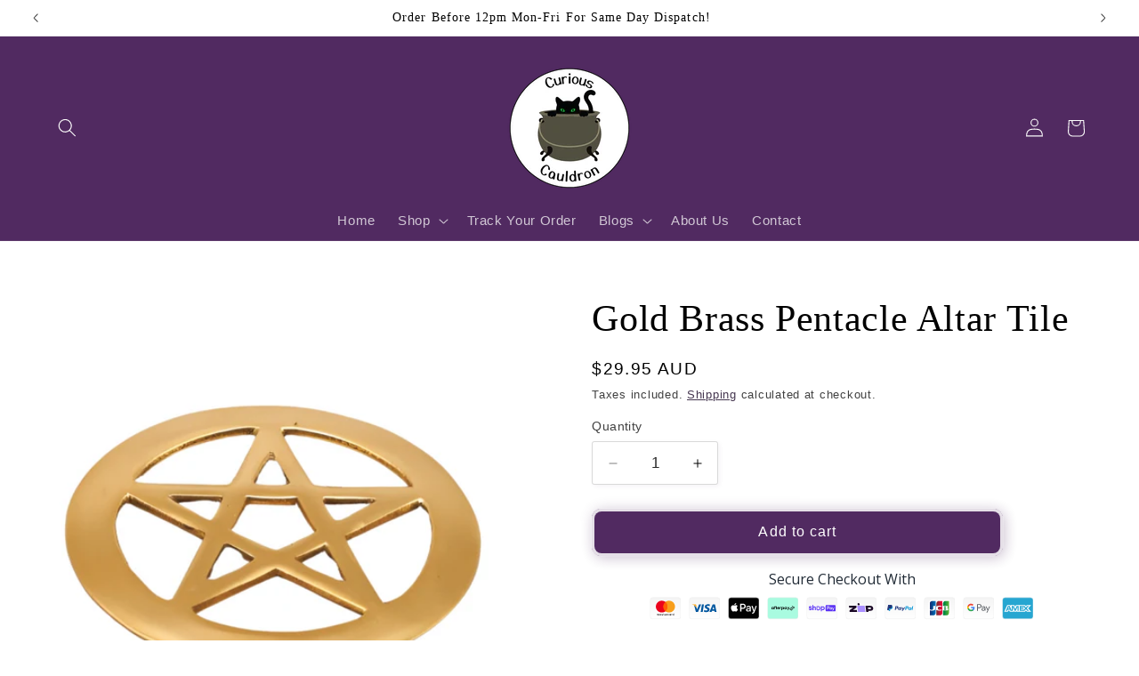

--- FILE ---
content_type: text/html; charset=utf-8
request_url: https://curiouscauldron.com.au/products/gold-pentacle-altar-plate-11-5cm
body_size: 52261
content:
<!doctype html>
<html class="js" lang="en">
  <head>
    <meta charset="utf-8">
    <meta http-equiv="X-UA-Compatible" content="IE=edge">
    <meta name="viewport" content="width=device-width,initial-scale=1">
    <meta name="theme-color" content="">
    <link rel="canonical" href="https://curiouscauldron.com.au/products/gold-pentacle-altar-plate-11-5cm"><link rel="icon" type="image/png" href="//curiouscauldron.com.au/cdn/shop/files/Cauldron.png?crop=center&height=32&v=1680742113&width=32"><title>
      Gold Brass Pentacle Altar Tile
 &ndash; Curious Cauldron</title>

    
      <meta name="description" content="This Gold Pentacle is a beautiful &amp; functional addition to any altar/ ritual space. The Pentacle is a potent magical symbol, adding protection to your rituals &amp; magic circle. The compact size of this Pentacle Altar Plate makes it easy to use &amp; store, while the Gold colour adds a touch of solar energy to your altar">
    

    

<meta property="og:site_name" content="Curious Cauldron">
<meta property="og:url" content="https://curiouscauldron.com.au/products/gold-pentacle-altar-plate-11-5cm">
<meta property="og:title" content="Gold Brass Pentacle Altar Tile">
<meta property="og:type" content="product">
<meta property="og:description" content="This Gold Pentacle is a beautiful &amp; functional addition to any altar/ ritual space. The Pentacle is a potent magical symbol, adding protection to your rituals &amp; magic circle. The compact size of this Pentacle Altar Plate makes it easy to use &amp; store, while the Gold colour adds a touch of solar energy to your altar"><meta property="og:image" content="http://curiouscauldron.com.au/cdn/shop/files/GoldPentacleTile.jpg?v=1700102645">
  <meta property="og:image:secure_url" content="https://curiouscauldron.com.au/cdn/shop/files/GoldPentacleTile.jpg?v=1700102645">
  <meta property="og:image:width" content="800">
  <meta property="og:image:height" content="800"><meta property="og:price:amount" content="29.95">
  <meta property="og:price:currency" content="AUD"><meta name="twitter:card" content="summary_large_image">
<meta name="twitter:title" content="Gold Brass Pentacle Altar Tile">
<meta name="twitter:description" content="This Gold Pentacle is a beautiful &amp; functional addition to any altar/ ritual space. The Pentacle is a potent magical symbol, adding protection to your rituals &amp; magic circle. The compact size of this Pentacle Altar Plate makes it easy to use &amp; store, while the Gold colour adds a touch of solar energy to your altar">


    <script src="//curiouscauldron.com.au/cdn/shop/t/30/assets/constants.js?v=132983761750457495441764117187" defer="defer"></script>
    <script src="//curiouscauldron.com.au/cdn/shop/t/30/assets/pubsub.js?v=25310214064522200911764117188" defer="defer"></script>
    <script src="//curiouscauldron.com.au/cdn/shop/t/30/assets/global.js?v=7301445359237545521764117187" defer="defer"></script>
    <script src="//curiouscauldron.com.au/cdn/shop/t/30/assets/details-disclosure.js?v=13653116266235556501764117187" defer="defer"></script>
    <script src="//curiouscauldron.com.au/cdn/shop/t/30/assets/details-modal.js?v=25581673532751508451764117187" defer="defer"></script>
    <script src="//curiouscauldron.com.au/cdn/shop/t/30/assets/search-form.js?v=133129549252120666541764117188" defer="defer"></script><script src="//curiouscauldron.com.au/cdn/shop/t/30/assets/animations.js?v=88693664871331136111764117187" defer="defer"></script><script>window.performance && window.performance.mark && window.performance.mark('shopify.content_for_header.start');</script><meta name="facebook-domain-verification" content="g2tpa3854egaha2rg75xpt6fhccmfd">
<meta name="facebook-domain-verification" content="k6nu50rkxtxt4miqthwob5n4v552l2">
<meta name="google-site-verification" content="CG4qjLZHkIkOtawTheBlzvM7QZ4KFcx-K0_PTqIlKD8">
<meta name="google-site-verification" content="gRv4yTOHp-zrAXFT_BPh5d-FxUrErr0xpR3lw7v6rJY">
<meta id="shopify-digital-wallet" name="shopify-digital-wallet" content="/61873881306/digital_wallets/dialog">
<meta name="shopify-checkout-api-token" content="b8c014923c2b4f067c7f04aa931cb77e">
<meta id="in-context-paypal-metadata" data-shop-id="61873881306" data-venmo-supported="false" data-environment="production" data-locale="en_US" data-paypal-v4="true" data-currency="AUD">
<link rel="alternate" type="application/json+oembed" href="https://curiouscauldron.com.au/products/gold-pentacle-altar-plate-11-5cm.oembed">
<script async="async" src="/checkouts/internal/preloads.js?locale=en-AU"></script>
<link rel="preconnect" href="https://shop.app" crossorigin="anonymous">
<script async="async" src="https://shop.app/checkouts/internal/preloads.js?locale=en-AU&shop_id=61873881306" crossorigin="anonymous"></script>
<script id="apple-pay-shop-capabilities" type="application/json">{"shopId":61873881306,"countryCode":"AU","currencyCode":"AUD","merchantCapabilities":["supports3DS"],"merchantId":"gid:\/\/shopify\/Shop\/61873881306","merchantName":"Curious Cauldron","requiredBillingContactFields":["postalAddress","email","phone"],"requiredShippingContactFields":["postalAddress","email","phone"],"shippingType":"shipping","supportedNetworks":["visa","masterCard","amex","jcb"],"total":{"type":"pending","label":"Curious Cauldron","amount":"1.00"},"shopifyPaymentsEnabled":true,"supportsSubscriptions":true}</script>
<script id="shopify-features" type="application/json">{"accessToken":"b8c014923c2b4f067c7f04aa931cb77e","betas":["rich-media-storefront-analytics"],"domain":"curiouscauldron.com.au","predictiveSearch":true,"shopId":61873881306,"locale":"en"}</script>
<script>var Shopify = Shopify || {};
Shopify.shop = "cygnet-studio.myshopify.com";
Shopify.locale = "en";
Shopify.currency = {"active":"AUD","rate":"1.0"};
Shopify.country = "AU";
Shopify.theme = {"name":"Updated copy of Copy of Updated copy of Copy of...","id":156269969626,"schema_name":"Studio","schema_version":"15.4.0","theme_store_id":1431,"role":"main"};
Shopify.theme.handle = "null";
Shopify.theme.style = {"id":null,"handle":null};
Shopify.cdnHost = "curiouscauldron.com.au/cdn";
Shopify.routes = Shopify.routes || {};
Shopify.routes.root = "/";</script>
<script type="module">!function(o){(o.Shopify=o.Shopify||{}).modules=!0}(window);</script>
<script>!function(o){function n(){var o=[];function n(){o.push(Array.prototype.slice.apply(arguments))}return n.q=o,n}var t=o.Shopify=o.Shopify||{};t.loadFeatures=n(),t.autoloadFeatures=n()}(window);</script>
<script>
  window.ShopifyPay = window.ShopifyPay || {};
  window.ShopifyPay.apiHost = "shop.app\/pay";
  window.ShopifyPay.redirectState = null;
</script>
<script id="shop-js-analytics" type="application/json">{"pageType":"product"}</script>
<script defer="defer" async type="module" src="//curiouscauldron.com.au/cdn/shopifycloud/shop-js/modules/v2/client.init-shop-cart-sync_C5BV16lS.en.esm.js"></script>
<script defer="defer" async type="module" src="//curiouscauldron.com.au/cdn/shopifycloud/shop-js/modules/v2/chunk.common_CygWptCX.esm.js"></script>
<script type="module">
  await import("//curiouscauldron.com.au/cdn/shopifycloud/shop-js/modules/v2/client.init-shop-cart-sync_C5BV16lS.en.esm.js");
await import("//curiouscauldron.com.au/cdn/shopifycloud/shop-js/modules/v2/chunk.common_CygWptCX.esm.js");

  window.Shopify.SignInWithShop?.initShopCartSync?.({"fedCMEnabled":true,"windoidEnabled":true});

</script>
<script>
  window.Shopify = window.Shopify || {};
  if (!window.Shopify.featureAssets) window.Shopify.featureAssets = {};
  window.Shopify.featureAssets['shop-js'] = {"shop-cart-sync":["modules/v2/client.shop-cart-sync_ZFArdW7E.en.esm.js","modules/v2/chunk.common_CygWptCX.esm.js"],"init-fed-cm":["modules/v2/client.init-fed-cm_CmiC4vf6.en.esm.js","modules/v2/chunk.common_CygWptCX.esm.js"],"shop-button":["modules/v2/client.shop-button_tlx5R9nI.en.esm.js","modules/v2/chunk.common_CygWptCX.esm.js"],"shop-cash-offers":["modules/v2/client.shop-cash-offers_DOA2yAJr.en.esm.js","modules/v2/chunk.common_CygWptCX.esm.js","modules/v2/chunk.modal_D71HUcav.esm.js"],"init-windoid":["modules/v2/client.init-windoid_sURxWdc1.en.esm.js","modules/v2/chunk.common_CygWptCX.esm.js"],"shop-toast-manager":["modules/v2/client.shop-toast-manager_ClPi3nE9.en.esm.js","modules/v2/chunk.common_CygWptCX.esm.js"],"init-shop-email-lookup-coordinator":["modules/v2/client.init-shop-email-lookup-coordinator_B8hsDcYM.en.esm.js","modules/v2/chunk.common_CygWptCX.esm.js"],"init-shop-cart-sync":["modules/v2/client.init-shop-cart-sync_C5BV16lS.en.esm.js","modules/v2/chunk.common_CygWptCX.esm.js"],"avatar":["modules/v2/client.avatar_BTnouDA3.en.esm.js"],"pay-button":["modules/v2/client.pay-button_FdsNuTd3.en.esm.js","modules/v2/chunk.common_CygWptCX.esm.js"],"init-customer-accounts":["modules/v2/client.init-customer-accounts_DxDtT_ad.en.esm.js","modules/v2/client.shop-login-button_C5VAVYt1.en.esm.js","modules/v2/chunk.common_CygWptCX.esm.js","modules/v2/chunk.modal_D71HUcav.esm.js"],"init-shop-for-new-customer-accounts":["modules/v2/client.init-shop-for-new-customer-accounts_ChsxoAhi.en.esm.js","modules/v2/client.shop-login-button_C5VAVYt1.en.esm.js","modules/v2/chunk.common_CygWptCX.esm.js","modules/v2/chunk.modal_D71HUcav.esm.js"],"shop-login-button":["modules/v2/client.shop-login-button_C5VAVYt1.en.esm.js","modules/v2/chunk.common_CygWptCX.esm.js","modules/v2/chunk.modal_D71HUcav.esm.js"],"init-customer-accounts-sign-up":["modules/v2/client.init-customer-accounts-sign-up_CPSyQ0Tj.en.esm.js","modules/v2/client.shop-login-button_C5VAVYt1.en.esm.js","modules/v2/chunk.common_CygWptCX.esm.js","modules/v2/chunk.modal_D71HUcav.esm.js"],"shop-follow-button":["modules/v2/client.shop-follow-button_Cva4Ekp9.en.esm.js","modules/v2/chunk.common_CygWptCX.esm.js","modules/v2/chunk.modal_D71HUcav.esm.js"],"checkout-modal":["modules/v2/client.checkout-modal_BPM8l0SH.en.esm.js","modules/v2/chunk.common_CygWptCX.esm.js","modules/v2/chunk.modal_D71HUcav.esm.js"],"lead-capture":["modules/v2/client.lead-capture_Bi8yE_yS.en.esm.js","modules/v2/chunk.common_CygWptCX.esm.js","modules/v2/chunk.modal_D71HUcav.esm.js"],"shop-login":["modules/v2/client.shop-login_D6lNrXab.en.esm.js","modules/v2/chunk.common_CygWptCX.esm.js","modules/v2/chunk.modal_D71HUcav.esm.js"],"payment-terms":["modules/v2/client.payment-terms_CZxnsJam.en.esm.js","modules/v2/chunk.common_CygWptCX.esm.js","modules/v2/chunk.modal_D71HUcav.esm.js"]};
</script>
<script>(function() {
  var isLoaded = false;
  function asyncLoad() {
    if (isLoaded) return;
    isLoaded = true;
    var urls = ["\/\/cdn.trustedsite.com\/js\/partner-shopify.js?shop=cygnet-studio.myshopify.com","\/\/cdn.trustedsite.com\/js\/partner-shopify.js?shop=cygnet-studio.myshopify.com","https:\/\/trust.conversionbear.com\/script?app=trust_badge\u0026shop=cygnet-studio.myshopify.com","https:\/\/cdn.hextom.com\/js\/quickannouncementbar.js?shop=cygnet-studio.myshopify.com","https:\/\/cdn.hextom.com\/js\/freeshippingbar.js?shop=cygnet-studio.myshopify.com"];
    for (var i = 0; i < urls.length; i++) {
      var s = document.createElement('script');
      s.type = 'text/javascript';
      s.async = true;
      s.src = urls[i];
      var x = document.getElementsByTagName('script')[0];
      x.parentNode.insertBefore(s, x);
    }
  };
  if(window.attachEvent) {
    window.attachEvent('onload', asyncLoad);
  } else {
    window.addEventListener('load', asyncLoad, false);
  }
})();</script>
<script id="__st">var __st={"a":61873881306,"offset":39600,"reqid":"e6b28290-27dc-47b4-b79e-be2999ec03e9-1768695047","pageurl":"curiouscauldron.com.au\/products\/gold-pentacle-altar-plate-11-5cm","u":"b14494bc7b34","p":"product","rtyp":"product","rid":8128699072730};</script>
<script>window.ShopifyPaypalV4VisibilityTracking = true;</script>
<script id="captcha-bootstrap">!function(){'use strict';const t='contact',e='account',n='new_comment',o=[[t,t],['blogs',n],['comments',n],[t,'customer']],c=[[e,'customer_login'],[e,'guest_login'],[e,'recover_customer_password'],[e,'create_customer']],r=t=>t.map((([t,e])=>`form[action*='/${t}']:not([data-nocaptcha='true']) input[name='form_type'][value='${e}']`)).join(','),a=t=>()=>t?[...document.querySelectorAll(t)].map((t=>t.form)):[];function s(){const t=[...o],e=r(t);return a(e)}const i='password',u='form_key',d=['recaptcha-v3-token','g-recaptcha-response','h-captcha-response',i],f=()=>{try{return window.sessionStorage}catch{return}},m='__shopify_v',_=t=>t.elements[u];function p(t,e,n=!1){try{const o=window.sessionStorage,c=JSON.parse(o.getItem(e)),{data:r}=function(t){const{data:e,action:n}=t;return t[m]||n?{data:e,action:n}:{data:t,action:n}}(c);for(const[e,n]of Object.entries(r))t.elements[e]&&(t.elements[e].value=n);n&&o.removeItem(e)}catch(o){console.error('form repopulation failed',{error:o})}}const l='form_type',E='cptcha';function T(t){t.dataset[E]=!0}const w=window,h=w.document,L='Shopify',v='ce_forms',y='captcha';let A=!1;((t,e)=>{const n=(g='f06e6c50-85a8-45c8-87d0-21a2b65856fe',I='https://cdn.shopify.com/shopifycloud/storefront-forms-hcaptcha/ce_storefront_forms_captcha_hcaptcha.v1.5.2.iife.js',D={infoText:'Protected by hCaptcha',privacyText:'Privacy',termsText:'Terms'},(t,e,n)=>{const o=w[L][v],c=o.bindForm;if(c)return c(t,g,e,D).then(n);var r;o.q.push([[t,g,e,D],n]),r=I,A||(h.body.append(Object.assign(h.createElement('script'),{id:'captcha-provider',async:!0,src:r})),A=!0)});var g,I,D;w[L]=w[L]||{},w[L][v]=w[L][v]||{},w[L][v].q=[],w[L][y]=w[L][y]||{},w[L][y].protect=function(t,e){n(t,void 0,e),T(t)},Object.freeze(w[L][y]),function(t,e,n,w,h,L){const[v,y,A,g]=function(t,e,n){const i=e?o:[],u=t?c:[],d=[...i,...u],f=r(d),m=r(i),_=r(d.filter((([t,e])=>n.includes(e))));return[a(f),a(m),a(_),s()]}(w,h,L),I=t=>{const e=t.target;return e instanceof HTMLFormElement?e:e&&e.form},D=t=>v().includes(t);t.addEventListener('submit',(t=>{const e=I(t);if(!e)return;const n=D(e)&&!e.dataset.hcaptchaBound&&!e.dataset.recaptchaBound,o=_(e),c=g().includes(e)&&(!o||!o.value);(n||c)&&t.preventDefault(),c&&!n&&(function(t){try{if(!f())return;!function(t){const e=f();if(!e)return;const n=_(t);if(!n)return;const o=n.value;o&&e.removeItem(o)}(t);const e=Array.from(Array(32),(()=>Math.random().toString(36)[2])).join('');!function(t,e){_(t)||t.append(Object.assign(document.createElement('input'),{type:'hidden',name:u})),t.elements[u].value=e}(t,e),function(t,e){const n=f();if(!n)return;const o=[...t.querySelectorAll(`input[type='${i}']`)].map((({name:t})=>t)),c=[...d,...o],r={};for(const[a,s]of new FormData(t).entries())c.includes(a)||(r[a]=s);n.setItem(e,JSON.stringify({[m]:1,action:t.action,data:r}))}(t,e)}catch(e){console.error('failed to persist form',e)}}(e),e.submit())}));const S=(t,e)=>{t&&!t.dataset[E]&&(n(t,e.some((e=>e===t))),T(t))};for(const o of['focusin','change'])t.addEventListener(o,(t=>{const e=I(t);D(e)&&S(e,y())}));const B=e.get('form_key'),M=e.get(l),P=B&&M;t.addEventListener('DOMContentLoaded',(()=>{const t=y();if(P)for(const e of t)e.elements[l].value===M&&p(e,B);[...new Set([...A(),...v().filter((t=>'true'===t.dataset.shopifyCaptcha))])].forEach((e=>S(e,t)))}))}(h,new URLSearchParams(w.location.search),n,t,e,['guest_login'])})(!0,!0)}();</script>
<script integrity="sha256-4kQ18oKyAcykRKYeNunJcIwy7WH5gtpwJnB7kiuLZ1E=" data-source-attribution="shopify.loadfeatures" defer="defer" src="//curiouscauldron.com.au/cdn/shopifycloud/storefront/assets/storefront/load_feature-a0a9edcb.js" crossorigin="anonymous"></script>
<script crossorigin="anonymous" defer="defer" src="//curiouscauldron.com.au/cdn/shopifycloud/storefront/assets/shopify_pay/storefront-65b4c6d7.js?v=20250812"></script>
<script data-source-attribution="shopify.dynamic_checkout.dynamic.init">var Shopify=Shopify||{};Shopify.PaymentButton=Shopify.PaymentButton||{isStorefrontPortableWallets:!0,init:function(){window.Shopify.PaymentButton.init=function(){};var t=document.createElement("script");t.src="https://curiouscauldron.com.au/cdn/shopifycloud/portable-wallets/latest/portable-wallets.en.js",t.type="module",document.head.appendChild(t)}};
</script>
<script data-source-attribution="shopify.dynamic_checkout.buyer_consent">
  function portableWalletsHideBuyerConsent(e){var t=document.getElementById("shopify-buyer-consent"),n=document.getElementById("shopify-subscription-policy-button");t&&n&&(t.classList.add("hidden"),t.setAttribute("aria-hidden","true"),n.removeEventListener("click",e))}function portableWalletsShowBuyerConsent(e){var t=document.getElementById("shopify-buyer-consent"),n=document.getElementById("shopify-subscription-policy-button");t&&n&&(t.classList.remove("hidden"),t.removeAttribute("aria-hidden"),n.addEventListener("click",e))}window.Shopify?.PaymentButton&&(window.Shopify.PaymentButton.hideBuyerConsent=portableWalletsHideBuyerConsent,window.Shopify.PaymentButton.showBuyerConsent=portableWalletsShowBuyerConsent);
</script>
<script data-source-attribution="shopify.dynamic_checkout.cart.bootstrap">document.addEventListener("DOMContentLoaded",(function(){function t(){return document.querySelector("shopify-accelerated-checkout-cart, shopify-accelerated-checkout")}if(t())Shopify.PaymentButton.init();else{new MutationObserver((function(e,n){t()&&(Shopify.PaymentButton.init(),n.disconnect())})).observe(document.body,{childList:!0,subtree:!0})}}));
</script>
<link id="shopify-accelerated-checkout-styles" rel="stylesheet" media="screen" href="https://curiouscauldron.com.au/cdn/shopifycloud/portable-wallets/latest/accelerated-checkout-backwards-compat.css" crossorigin="anonymous">
<style id="shopify-accelerated-checkout-cart">
        #shopify-buyer-consent {
  margin-top: 1em;
  display: inline-block;
  width: 100%;
}

#shopify-buyer-consent.hidden {
  display: none;
}

#shopify-subscription-policy-button {
  background: none;
  border: none;
  padding: 0;
  text-decoration: underline;
  font-size: inherit;
  cursor: pointer;
}

#shopify-subscription-policy-button::before {
  box-shadow: none;
}

      </style>
<script id="sections-script" data-sections="header" defer="defer" src="//curiouscauldron.com.au/cdn/shop/t/30/compiled_assets/scripts.js?4100"></script>
<script>window.performance && window.performance.mark && window.performance.mark('shopify.content_for_header.end');</script>


    <style data-shopify>
      
      
      
      
      

      
        :root,
        .color-scheme-1 {
          --color-background: 255,255,255;
        
          --gradient-background: #ffffff;
        

        

        --color-foreground: 0,0,0;
        --color-background-contrast: 191,191,191;
        --color-shadow: 81,42,97;
        --color-button: 81,42,97;
        --color-button-text: 255,255,255;
        --color-secondary-button: 255,255,255;
        --color-secondary-button-text: 35,18,48;
        --color-link: 35,18,48;
        --color-badge-foreground: 0,0,0;
        --color-badge-background: 255,255,255;
        --color-badge-border: 0,0,0;
        --payment-terms-background-color: rgb(255 255 255);
      }
      
        
        .color-scheme-2 {
          --color-background: 81,42,97;
        
          --gradient-background: #512a61;
        

        

        --color-foreground: 252,252,252;
        --color-background-contrast: 96,50,115;
        --color-shadow: 252,252,252;
        --color-button: 81,42,97;
        --color-button-text: 235,236,237;
        --color-secondary-button: 81,42,97;
        --color-secondary-button-text: 255,255,255;
        --color-link: 255,255,255;
        --color-badge-foreground: 252,252,252;
        --color-badge-background: 81,42,97;
        --color-badge-border: 252,252,252;
        --payment-terms-background-color: rgb(81 42 97);
      }
      
        
        .color-scheme-3 {
          --color-background: 81,42,97;
        
          --gradient-background: #512a61;
        

        

        --color-foreground: 252,252,252;
        --color-background-contrast: 96,50,115;
        --color-shadow: 252,252,252;
        --color-button: 252,252,252;
        --color-button-text: 252,252,252;
        --color-secondary-button: 81,42,97;
        --color-secondary-button-text: 252,252,252;
        --color-link: 252,252,252;
        --color-badge-foreground: 252,252,252;
        --color-badge-background: 81,42,97;
        --color-badge-border: 252,252,252;
        --payment-terms-background-color: rgb(81 42 97);
      }
      
        
        .color-scheme-4 {
          --color-background: 81,42,97;
        
          --gradient-background: #512a61;
        

        

        --color-foreground: 252,252,252;
        --color-background-contrast: 96,50,115;
        --color-shadow: 252,252,252;
        --color-button: 252,252,252;
        --color-button-text: 81,42,97;
        --color-secondary-button: 81,42,97;
        --color-secondary-button-text: 252,252,252;
        --color-link: 252,252,252;
        --color-badge-foreground: 252,252,252;
        --color-badge-background: 81,42,97;
        --color-badge-border: 252,252,252;
        --payment-terms-background-color: rgb(81 42 97);
      }
      
        
        .color-scheme-5 {
          --color-background: 81,42,97;
        
          --gradient-background: #512a61;
        

        

        --color-foreground: 252,252,252;
        --color-background-contrast: 96,50,115;
        --color-shadow: 252,252,252;
        --color-button: 252,252,252;
        --color-button-text: 81,42,97;
        --color-secondary-button: 81,42,97;
        --color-secondary-button-text: 252,252,252;
        --color-link: 252,252,252;
        --color-badge-foreground: 252,252,252;
        --color-badge-background: 81,42,97;
        --color-badge-border: 252,252,252;
        --payment-terms-background-color: rgb(81 42 97);
      }
      
        
        .color-scheme-ab60d685-7fe3-432e-b3f1-fd877cdaec29 {
          --color-background: 81,42,97;
        
          --gradient-background: #512a61;
        

        

        --color-foreground: 255,255,255;
        --color-background-contrast: 96,50,115;
        --color-shadow: 255,255,255;
        --color-button: 81,42,97;
        --color-button-text: 252,252,252;
        --color-secondary-button: 81,42,97;
        --color-secondary-button-text: 255,255,255;
        --color-link: 255,255,255;
        --color-badge-foreground: 255,255,255;
        --color-badge-background: 81,42,97;
        --color-badge-border: 255,255,255;
        --payment-terms-background-color: rgb(81 42 97);
      }
      

      body, .color-scheme-1, .color-scheme-2, .color-scheme-3, .color-scheme-4, .color-scheme-5, .color-scheme-ab60d685-7fe3-432e-b3f1-fd877cdaec29 {
        color: rgba(var(--color-foreground), 0.75);
        background-color: rgb(var(--color-background));
      }

      :root {
        --font-body-family: "system_ui", -apple-system, 'Segoe UI', Roboto, 'Helvetica Neue', 'Noto Sans', 'Liberation Sans', Arial, sans-serif, 'Apple Color Emoji', 'Segoe UI Emoji', 'Segoe UI Symbol', 'Noto Color Emoji';
        --font-body-style: normal;
        --font-body-weight: 400;
        --font-body-weight-bold: 700;

        --font-heading-family: "New York", Iowan Old Style, Apple Garamond, Baskerville, Times New Roman, Droid Serif, Times, Source Serif Pro, serif, Apple Color Emoji, Segoe UI Emoji, Segoe UI Symbol;
        --font-heading-style: normal;
        --font-heading-weight: 400;

        --font-body-scale: 1.05;
        --font-heading-scale: 1.0;

        --media-padding: px;
        --media-border-opacity: 0.0;
        --media-border-width: 0px;
        --media-radius: 0px;
        --media-shadow-opacity: 0.0;
        --media-shadow-horizontal-offset: 0px;
        --media-shadow-vertical-offset: 0px;
        --media-shadow-blur-radius: 0px;
        --media-shadow-visible: 0;

        --page-width: 160rem;
        --page-width-margin: 0rem;

        --product-card-image-padding: 0.0rem;
        --product-card-corner-radius: 0.0rem;
        --product-card-text-alignment: center;
        --product-card-border-width: 0.0rem;
        --product-card-border-opacity: 0.0;
        --product-card-shadow-opacity: 0.1;
        --product-card-shadow-visible: 1;
        --product-card-shadow-horizontal-offset: 0.0rem;
        --product-card-shadow-vertical-offset: 0.0rem;
        --product-card-shadow-blur-radius: 0.0rem;

        --collection-card-image-padding: 0.0rem;
        --collection-card-corner-radius: 0.0rem;
        --collection-card-text-alignment: left;
        --collection-card-border-width: 0.0rem;
        --collection-card-border-opacity: 0.0;
        --collection-card-shadow-opacity: 0.0;
        --collection-card-shadow-visible: 0;
        --collection-card-shadow-horizontal-offset: 0.0rem;
        --collection-card-shadow-vertical-offset: 0.0rem;
        --collection-card-shadow-blur-radius: 0.0rem;

        --blog-card-image-padding: 0.0rem;
        --blog-card-corner-radius: 0.0rem;
        --blog-card-text-alignment: left;
        --blog-card-border-width: 0.0rem;
        --blog-card-border-opacity: 0.0;
        --blog-card-shadow-opacity: 0.1;
        --blog-card-shadow-visible: 1;
        --blog-card-shadow-horizontal-offset: 0.0rem;
        --blog-card-shadow-vertical-offset: 0.0rem;
        --blog-card-shadow-blur-radius: 0.0rem;

        --badge-corner-radius: 4.0rem;

        --popup-border-width: 0px;
        --popup-border-opacity: 0.1;
        --popup-corner-radius: 0px;
        --popup-shadow-opacity: 0.1;
        --popup-shadow-horizontal-offset: 6px;
        --popup-shadow-vertical-offset: 6px;
        --popup-shadow-blur-radius: 25px;

        --drawer-border-width: 1px;
        --drawer-border-opacity: 0.1;
        --drawer-shadow-opacity: 0.0;
        --drawer-shadow-horizontal-offset: 0px;
        --drawer-shadow-vertical-offset: 0px;
        --drawer-shadow-blur-radius: 0px;

        --spacing-sections-desktop: 0px;
        --spacing-sections-mobile: 0px;

        --grid-desktop-vertical-spacing: 40px;
        --grid-desktop-horizontal-spacing: 40px;
        --grid-mobile-vertical-spacing: 20px;
        --grid-mobile-horizontal-spacing: 20px;

        --text-boxes-border-opacity: 0.0;
        --text-boxes-border-width: 0px;
        --text-boxes-radius: 0px;
        --text-boxes-shadow-opacity: 0.0;
        --text-boxes-shadow-visible: 0;
        --text-boxes-shadow-horizontal-offset: 0px;
        --text-boxes-shadow-vertical-offset: 0px;
        --text-boxes-shadow-blur-radius: 0px;

        --buttons-radius: 8px;
        --buttons-radius-outset: 11px;
        --buttons-border-width: 3px;
        --buttons-border-opacity: 0.15;
        --buttons-shadow-opacity: 0.3;
        --buttons-shadow-visible: 1;
        --buttons-shadow-horizontal-offset: 2px;
        --buttons-shadow-vertical-offset: 2px;
        --buttons-shadow-blur-radius: 15px;
        --buttons-border-offset: 0.3px;

        --inputs-radius: 2px;
        --inputs-border-width: 1px;
        --inputs-border-opacity: 0.15;
        --inputs-shadow-opacity: 0.05;
        --inputs-shadow-horizontal-offset: 2px;
        --inputs-margin-offset: 2px;
        --inputs-shadow-vertical-offset: 2px;
        --inputs-shadow-blur-radius: 5px;
        --inputs-radius-outset: 3px;

        --variant-pills-radius: 40px;
        --variant-pills-border-width: 2px;
        --variant-pills-border-opacity: 0.25;
        --variant-pills-shadow-opacity: 0.95;
        --variant-pills-shadow-horizontal-offset: 0px;
        --variant-pills-shadow-vertical-offset: 0px;
        --variant-pills-shadow-blur-radius: 0px;
      }

      *,
      *::before,
      *::after {
        box-sizing: inherit;
      }

      html {
        box-sizing: border-box;
        font-size: calc(var(--font-body-scale) * 62.5%);
        height: 100%;
      }

      body {
        display: grid;
        grid-template-rows: auto auto 1fr auto;
        grid-template-columns: 100%;
        min-height: 100%;
        margin: 0;
        font-size: 1.5rem;
        letter-spacing: 0.06rem;
        line-height: calc(1 + 0.8 / var(--font-body-scale));
        font-family: var(--font-body-family);
        font-style: var(--font-body-style);
        font-weight: var(--font-body-weight);
      }

      @media screen and (min-width: 750px) {
        body {
          font-size: 1.6rem;
        }
      }
    </style>

    <link href="//curiouscauldron.com.au/cdn/shop/t/30/assets/base.css?v=159841507637079171801764117187" rel="stylesheet" type="text/css" media="all" />
    <link rel="stylesheet" href="//curiouscauldron.com.au/cdn/shop/t/30/assets/component-cart-items.css?v=13033300910818915211764117187" media="print" onload="this.media='all'"><link
        rel="stylesheet"
        href="//curiouscauldron.com.au/cdn/shop/t/30/assets/component-predictive-search.css?v=118923337488134913561764117187"
        media="print"
        onload="this.media='all'"
      ><script>
      if (Shopify.designMode) {
        document.documentElement.classList.add('shopify-design-mode');
      }
    </script>
  <!-- BEGIN app block: shopify://apps/judge-me-reviews/blocks/judgeme_core/61ccd3b1-a9f2-4160-9fe9-4fec8413e5d8 --><!-- Start of Judge.me Core -->






<link rel="dns-prefetch" href="https://cdnwidget.judge.me">
<link rel="dns-prefetch" href="https://cdn.judge.me">
<link rel="dns-prefetch" href="https://cdn1.judge.me">
<link rel="dns-prefetch" href="https://api.judge.me">

<script data-cfasync='false' class='jdgm-settings-script'>window.jdgmSettings={"pagination":5,"disable_web_reviews":true,"badge_no_review_text":"No reviews","badge_n_reviews_text":"{{ n }} review/reviews","hide_badge_preview_if_no_reviews":true,"badge_hide_text":false,"enforce_center_preview_badge":false,"widget_title":"Customer Reviews","widget_open_form_text":"Write a review","widget_close_form_text":"Cancel review","widget_refresh_page_text":"Refresh page","widget_summary_text":"Based on {{ number_of_reviews }} review/reviews","widget_no_review_text":"Be the first to write a review","widget_name_field_text":"Display name","widget_verified_name_field_text":"Verified Name (public)","widget_name_placeholder_text":"Display name","widget_required_field_error_text":"This field is required.","widget_email_field_text":"Email address","widget_verified_email_field_text":"Verified Email (private, can not be edited)","widget_email_placeholder_text":"Your email address","widget_email_field_error_text":"Please enter a valid email address.","widget_rating_field_text":"Rating","widget_review_title_field_text":"Review Title","widget_review_title_placeholder_text":"Give your review a title","widget_review_body_field_text":"Review content","widget_review_body_placeholder_text":"Start writing here...","widget_pictures_field_text":"Picture/Video (optional)","widget_submit_review_text":"Submit Review","widget_submit_verified_review_text":"Submit Verified Review","widget_submit_success_msg_with_auto_publish":"Thank you! Please refresh the page in a few moments to see your review. You can remove or edit your review by logging into \u003ca href='https://judge.me/login' target='_blank' rel='nofollow noopener'\u003eJudge.me\u003c/a\u003e","widget_submit_success_msg_no_auto_publish":"Thank you! Your review will be published as soon as it is approved by the shop admin. You can remove or edit your review by logging into \u003ca href='https://judge.me/login' target='_blank' rel='nofollow noopener'\u003eJudge.me\u003c/a\u003e","widget_show_default_reviews_out_of_total_text":"Showing {{ n_reviews_shown }} out of {{ n_reviews }} reviews.","widget_show_all_link_text":"Show all","widget_show_less_link_text":"Show less","widget_author_said_text":"{{ reviewer_name }} said:","widget_days_text":"{{ n }} days ago","widget_weeks_text":"{{ n }} week/weeks ago","widget_months_text":"{{ n }} month/months ago","widget_years_text":"{{ n }} year/years ago","widget_yesterday_text":"Yesterday","widget_today_text":"Today","widget_replied_text":"\u003e\u003e {{ shop_name }} replied:","widget_read_more_text":"Read more","widget_reviewer_name_as_initial":"","widget_rating_filter_color":"#fbcd0a","widget_rating_filter_see_all_text":"See all reviews","widget_sorting_most_recent_text":"Most Recent","widget_sorting_highest_rating_text":"Highest Rating","widget_sorting_lowest_rating_text":"Lowest Rating","widget_sorting_with_pictures_text":"Only Pictures","widget_sorting_most_helpful_text":"Most Helpful","widget_open_question_form_text":"Ask a question","widget_reviews_subtab_text":"Reviews","widget_questions_subtab_text":"Questions","widget_question_label_text":"Question","widget_answer_label_text":"Answer","widget_question_placeholder_text":"Write your question here","widget_submit_question_text":"Submit Question","widget_question_submit_success_text":"Thank you for your question! We will notify you once it gets answered.","verified_badge_text":"Verified","verified_badge_bg_color":"","verified_badge_text_color":"","verified_badge_placement":"left-of-reviewer-name","widget_review_max_height":"","widget_hide_border":false,"widget_social_share":false,"widget_thumb":false,"widget_review_location_show":false,"widget_location_format":"","all_reviews_include_out_of_store_products":true,"all_reviews_out_of_store_text":"(out of store)","all_reviews_pagination":100,"all_reviews_product_name_prefix_text":"about","enable_review_pictures":true,"enable_question_anwser":false,"widget_theme":"default","review_date_format":"dd/mm/yyyy","default_sort_method":"most-recent","widget_product_reviews_subtab_text":"Product Reviews","widget_shop_reviews_subtab_text":"Shop Reviews","widget_other_products_reviews_text":"Reviews for other products","widget_store_reviews_subtab_text":"Store reviews","widget_no_store_reviews_text":"This store hasn't received any reviews yet","widget_web_restriction_product_reviews_text":"This product hasn't received any reviews yet","widget_no_items_text":"No items found","widget_show_more_text":"Show more","widget_write_a_store_review_text":"Write a Store Review","widget_other_languages_heading":"Reviews in Other Languages","widget_translate_review_text":"Translate review to {{ language }}","widget_translating_review_text":"Translating...","widget_show_original_translation_text":"Show original ({{ language }})","widget_translate_review_failed_text":"Review couldn't be translated.","widget_translate_review_retry_text":"Retry","widget_translate_review_try_again_later_text":"Try again later","show_product_url_for_grouped_product":false,"widget_sorting_pictures_first_text":"Pictures First","show_pictures_on_all_rev_page_mobile":false,"show_pictures_on_all_rev_page_desktop":false,"floating_tab_hide_mobile_install_preference":false,"floating_tab_button_name":"★ Reviews","floating_tab_title":"Let customers speak for us","floating_tab_button_color":"","floating_tab_button_background_color":"","floating_tab_url":"","floating_tab_url_enabled":false,"floating_tab_tab_style":"text","all_reviews_text_badge_text":"Customers rate us {{ shop.metafields.judgeme.all_reviews_rating | round: 1 }}/5 based on {{ shop.metafields.judgeme.all_reviews_count }} reviews.","all_reviews_text_badge_text_branded_style":"{{ shop.metafields.judgeme.all_reviews_rating | round: 1 }} out of 5 stars based on {{ shop.metafields.judgeme.all_reviews_count }} reviews","is_all_reviews_text_badge_a_link":false,"show_stars_for_all_reviews_text_badge":false,"all_reviews_text_badge_url":"","all_reviews_text_style":"branded","all_reviews_text_color_style":"judgeme_brand_color","all_reviews_text_color":"#108474","all_reviews_text_show_jm_brand":true,"featured_carousel_show_header":true,"featured_carousel_title":"What others are saying","testimonials_carousel_title":"Customers are saying","videos_carousel_title":"Real customer stories","cards_carousel_title":"Customers are saying","featured_carousel_count_text":"from {{ n }} reviews","featured_carousel_add_link_to_all_reviews_page":true,"featured_carousel_url":"","featured_carousel_show_images":true,"featured_carousel_autoslide_interval":5,"featured_carousel_arrows_on_the_sides":false,"featured_carousel_height":250,"featured_carousel_width":80,"featured_carousel_image_size":50,"featured_carousel_image_height":250,"featured_carousel_arrow_color":"#eeeeee","verified_count_badge_style":"branded","verified_count_badge_orientation":"horizontal","verified_count_badge_color_style":"judgeme_brand_color","verified_count_badge_color":"#108474","is_verified_count_badge_a_link":false,"verified_count_badge_url":"","verified_count_badge_show_jm_brand":true,"widget_rating_preset_default":5,"widget_first_sub_tab":"product-reviews","widget_show_histogram":true,"widget_histogram_use_custom_color":false,"widget_pagination_use_custom_color":false,"widget_star_use_custom_color":false,"widget_verified_badge_use_custom_color":false,"widget_write_review_use_custom_color":false,"picture_reminder_submit_button":"Upload Pictures","enable_review_videos":false,"mute_video_by_default":false,"widget_sorting_videos_first_text":"Videos First","widget_review_pending_text":"Pending","featured_carousel_items_for_large_screen":3,"social_share_options_order":"Facebook,Twitter","remove_microdata_snippet":true,"disable_json_ld":false,"enable_json_ld_products":false,"preview_badge_show_question_text":false,"preview_badge_no_question_text":"No questions","preview_badge_n_question_text":"{{ number_of_questions }} question/questions","qa_badge_show_icon":false,"qa_badge_position":"same-row","remove_judgeme_branding":false,"widget_add_search_bar":false,"widget_search_bar_placeholder":"Search","widget_sorting_verified_only_text":"Verified only","featured_carousel_theme":"default","featured_carousel_show_rating":true,"featured_carousel_show_title":true,"featured_carousel_show_body":true,"featured_carousel_show_date":true,"featured_carousel_show_reviewer":true,"featured_carousel_show_product":true,"featured_carousel_header_background_color":"#108474","featured_carousel_header_text_color":"#ffffff","featured_carousel_name_product_separator":"reviewed","featured_carousel_full_star_background":"#512A61","featured_carousel_empty_star_background":"#dadada","featured_carousel_vertical_theme_background":"#f9fafb","featured_carousel_verified_badge_enable":true,"featured_carousel_verified_badge_color":"#512A61","featured_carousel_border_style":"round","featured_carousel_review_line_length_limit":3,"featured_carousel_more_reviews_button_text":"Read more reviews","featured_carousel_view_product_button_text":"View product","all_reviews_page_load_reviews_on":"scroll","all_reviews_page_load_more_text":"Load More Reviews","disable_fb_tab_reviews":false,"enable_ajax_cdn_cache":false,"widget_advanced_speed_features":5,"widget_public_name_text":"displayed publicly like","default_reviewer_name":"John Smith","default_reviewer_name_has_non_latin":true,"widget_reviewer_anonymous":"Anonymous","medals_widget_title":"Judge.me Review Medals","medals_widget_background_color":"#f9fafb","medals_widget_position":"footer_all_pages","medals_widget_border_color":"#f9fafb","medals_widget_verified_text_position":"left","medals_widget_use_monochromatic_version":false,"medals_widget_elements_color":"#108474","show_reviewer_avatar":true,"widget_invalid_yt_video_url_error_text":"Not a YouTube video URL","widget_max_length_field_error_text":"Please enter no more than {0} characters.","widget_show_country_flag":false,"widget_show_collected_via_shop_app":true,"widget_verified_by_shop_badge_style":"light","widget_verified_by_shop_text":"Verified by Shop","widget_show_photo_gallery":false,"widget_load_with_code_splitting":true,"widget_ugc_install_preference":false,"widget_ugc_title":"Made by us, Shared by you","widget_ugc_subtitle":"Tag us to see your picture featured in our page","widget_ugc_arrows_color":"#ffffff","widget_ugc_primary_button_text":"Buy Now","widget_ugc_primary_button_background_color":"#108474","widget_ugc_primary_button_text_color":"#ffffff","widget_ugc_primary_button_border_width":"0","widget_ugc_primary_button_border_style":"none","widget_ugc_primary_button_border_color":"#108474","widget_ugc_primary_button_border_radius":"25","widget_ugc_secondary_button_text":"Load More","widget_ugc_secondary_button_background_color":"#ffffff","widget_ugc_secondary_button_text_color":"#108474","widget_ugc_secondary_button_border_width":"2","widget_ugc_secondary_button_border_style":"solid","widget_ugc_secondary_button_border_color":"#108474","widget_ugc_secondary_button_border_radius":"25","widget_ugc_reviews_button_text":"View Reviews","widget_ugc_reviews_button_background_color":"#ffffff","widget_ugc_reviews_button_text_color":"#108474","widget_ugc_reviews_button_border_width":"2","widget_ugc_reviews_button_border_style":"solid","widget_ugc_reviews_button_border_color":"#108474","widget_ugc_reviews_button_border_radius":"25","widget_ugc_reviews_button_link_to":"judgeme-reviews-page","widget_ugc_show_post_date":true,"widget_ugc_max_width":"800","widget_rating_metafield_value_type":true,"widget_primary_color":"#512A61","widget_enable_secondary_color":false,"widget_secondary_color":"#edf5f5","widget_summary_average_rating_text":"{{ average_rating }} out of 5","widget_media_grid_title":"Customer photos \u0026 videos","widget_media_grid_see_more_text":"See more","widget_round_style":false,"widget_show_product_medals":true,"widget_verified_by_judgeme_text":"Verified by Judge.me","widget_show_store_medals":true,"widget_verified_by_judgeme_text_in_store_medals":"Verified by Judge.me","widget_media_field_exceed_quantity_message":"Sorry, we can only accept {{ max_media }} for one review.","widget_media_field_exceed_limit_message":"{{ file_name }} is too large, please select a {{ media_type }} less than {{ size_limit }}MB.","widget_review_submitted_text":"Review Submitted!","widget_question_submitted_text":"Question Submitted!","widget_close_form_text_question":"Cancel","widget_write_your_answer_here_text":"Write your answer here","widget_enabled_branded_link":true,"widget_show_collected_by_judgeme":true,"widget_reviewer_name_color":"","widget_write_review_text_color":"","widget_write_review_bg_color":"","widget_collected_by_judgeme_text":"collected by Judge.me","widget_pagination_type":"standard","widget_load_more_text":"Load More","widget_load_more_color":"#108474","widget_full_review_text":"Full Review","widget_read_more_reviews_text":"Read More Reviews","widget_read_questions_text":"Read Questions","widget_questions_and_answers_text":"Questions \u0026 Answers","widget_verified_by_text":"Verified by","widget_verified_text":"Verified","widget_number_of_reviews_text":"{{ number_of_reviews }} reviews","widget_back_button_text":"Back","widget_next_button_text":"Next","widget_custom_forms_filter_button":"Filters","custom_forms_style":"horizontal","widget_show_review_information":true,"how_reviews_are_collected":"How reviews are collected?","widget_show_review_keywords":false,"widget_gdpr_statement":"How we use your data: We'll only contact you about the review you left, and only if necessary. By submitting your review, you agree to Judge.me's \u003ca href='https://judge.me/terms' target='_blank' rel='nofollow noopener'\u003eterms\u003c/a\u003e, \u003ca href='https://judge.me/privacy' target='_blank' rel='nofollow noopener'\u003eprivacy\u003c/a\u003e and \u003ca href='https://judge.me/content-policy' target='_blank' rel='nofollow noopener'\u003econtent\u003c/a\u003e policies.","widget_multilingual_sorting_enabled":false,"widget_translate_review_content_enabled":false,"widget_translate_review_content_method":"manual","popup_widget_review_selection":"automatically_with_pictures","popup_widget_round_border_style":true,"popup_widget_show_title":true,"popup_widget_show_body":true,"popup_widget_show_reviewer":false,"popup_widget_show_product":true,"popup_widget_show_pictures":true,"popup_widget_use_review_picture":true,"popup_widget_show_on_home_page":true,"popup_widget_show_on_product_page":true,"popup_widget_show_on_collection_page":true,"popup_widget_show_on_cart_page":true,"popup_widget_position":"bottom_left","popup_widget_first_review_delay":5,"popup_widget_duration":5,"popup_widget_interval":5,"popup_widget_review_count":5,"popup_widget_hide_on_mobile":true,"review_snippet_widget_round_border_style":true,"review_snippet_widget_card_color":"#FFFFFF","review_snippet_widget_slider_arrows_background_color":"#FFFFFF","review_snippet_widget_slider_arrows_color":"#000000","review_snippet_widget_star_color":"#108474","show_product_variant":false,"all_reviews_product_variant_label_text":"Variant: ","widget_show_verified_branding":true,"widget_ai_summary_title":"Customers say","widget_ai_summary_disclaimer":"AI-powered review summary based on recent customer reviews","widget_show_ai_summary":false,"widget_show_ai_summary_bg":false,"widget_show_review_title_input":true,"redirect_reviewers_invited_via_email":"review_widget","request_store_review_after_product_review":false,"request_review_other_products_in_order":false,"review_form_color_scheme":"default","review_form_corner_style":"square","review_form_star_color":{},"review_form_text_color":"#333333","review_form_background_color":"#ffffff","review_form_field_background_color":"#fafafa","review_form_button_color":{},"review_form_button_text_color":"#ffffff","review_form_modal_overlay_color":"#000000","review_content_screen_title_text":"How would you rate this product?","review_content_introduction_text":"We would love it if you would share a bit about your experience.","store_review_form_title_text":"How would you rate this store?","store_review_form_introduction_text":"We would love it if you would share a bit about your experience.","show_review_guidance_text":true,"one_star_review_guidance_text":"Poor","five_star_review_guidance_text":"Great","customer_information_screen_title_text":"About you","customer_information_introduction_text":"Please tell us more about you.","custom_questions_screen_title_text":"Your experience in more detail","custom_questions_introduction_text":"Here are a few questions to help us understand more about your experience.","review_submitted_screen_title_text":"Thanks for your review!","review_submitted_screen_thank_you_text":"We are processing it and it will appear on the store soon.","review_submitted_screen_email_verification_text":"Please confirm your email by clicking the link we just sent you. This helps us keep reviews authentic.","review_submitted_request_store_review_text":"Would you like to share your experience of shopping with us?","review_submitted_review_other_products_text":"Would you like to review these products?","store_review_screen_title_text":"Would you like to share your experience of shopping with us?","store_review_introduction_text":"We value your feedback and use it to improve. Please share any thoughts or suggestions you have.","reviewer_media_screen_title_picture_text":"Share a picture","reviewer_media_introduction_picture_text":"Upload a photo to support your review.","reviewer_media_screen_title_video_text":"Share a video","reviewer_media_introduction_video_text":"Upload a video to support your review.","reviewer_media_screen_title_picture_or_video_text":"Share a picture or video","reviewer_media_introduction_picture_or_video_text":"Upload a photo or video to support your review.","reviewer_media_youtube_url_text":"Paste your Youtube URL here","advanced_settings_next_step_button_text":"Next","advanced_settings_close_review_button_text":"Close","modal_write_review_flow":false,"write_review_flow_required_text":"Required","write_review_flow_privacy_message_text":"We respect your privacy.","write_review_flow_anonymous_text":"Post review as anonymous","write_review_flow_visibility_text":"This won't be visible to other customers.","write_review_flow_multiple_selection_help_text":"Select as many as you like","write_review_flow_single_selection_help_text":"Select one option","write_review_flow_required_field_error_text":"This field is required","write_review_flow_invalid_email_error_text":"Please enter a valid email address","write_review_flow_max_length_error_text":"Max. {{ max_length }} characters.","write_review_flow_media_upload_text":"\u003cb\u003eClick to upload\u003c/b\u003e or drag and drop","write_review_flow_gdpr_statement":"We'll only contact you about your review if necessary. By submitting your review, you agree to our \u003ca href='https://judge.me/terms' target='_blank' rel='nofollow noopener'\u003eterms and conditions\u003c/a\u003e and \u003ca href='https://judge.me/privacy' target='_blank' rel='nofollow noopener'\u003eprivacy policy\u003c/a\u003e.","rating_only_reviews_enabled":false,"show_negative_reviews_help_screen":false,"new_review_flow_help_screen_rating_threshold":3,"negative_review_resolution_screen_title_text":"Tell us more","negative_review_resolution_text":"Your experience matters to us. If there were issues with your purchase, we're here to help. Feel free to reach out to us, we'd love the opportunity to make things right.","negative_review_resolution_button_text":"Contact us","negative_review_resolution_proceed_with_review_text":"Leave a review","negative_review_resolution_subject":"Issue with purchase from {{ shop_name }}.{{ order_name }}","preview_badge_collection_page_install_status":false,"widget_review_custom_css":"","preview_badge_custom_css":"","preview_badge_stars_count":"5-stars","featured_carousel_custom_css":"","floating_tab_custom_css":"","all_reviews_widget_custom_css":"","medals_widget_custom_css":"","verified_badge_custom_css":"","all_reviews_text_custom_css":"","transparency_badges_collected_via_store_invite":false,"transparency_badges_from_another_provider":false,"transparency_badges_collected_from_store_visitor":false,"transparency_badges_collected_by_verified_review_provider":false,"transparency_badges_earned_reward":false,"transparency_badges_collected_via_store_invite_text":"Review collected via store invitation","transparency_badges_from_another_provider_text":"Review collected from another provider","transparency_badges_collected_from_store_visitor_text":"Review collected from a store visitor","transparency_badges_written_in_google_text":"Review written in Google","transparency_badges_written_in_etsy_text":"Review written in Etsy","transparency_badges_written_in_shop_app_text":"Review written in Shop App","transparency_badges_earned_reward_text":"Review earned a reward for future purchase","product_review_widget_per_page":10,"widget_store_review_label_text":"Review about the store","checkout_comment_extension_title_on_product_page":"Customer Comments","checkout_comment_extension_num_latest_comment_show":5,"checkout_comment_extension_format":"name_and_timestamp","checkout_comment_customer_name":"last_initial","checkout_comment_comment_notification":true,"preview_badge_collection_page_install_preference":false,"preview_badge_home_page_install_preference":false,"preview_badge_product_page_install_preference":false,"review_widget_install_preference":"","review_carousel_install_preference":false,"floating_reviews_tab_install_preference":"none","verified_reviews_count_badge_install_preference":false,"all_reviews_text_install_preference":false,"review_widget_best_location":false,"judgeme_medals_install_preference":false,"review_widget_revamp_enabled":false,"review_widget_qna_enabled":false,"review_widget_header_theme":"minimal","review_widget_widget_title_enabled":true,"review_widget_header_text_size":"medium","review_widget_header_text_weight":"regular","review_widget_average_rating_style":"compact","review_widget_bar_chart_enabled":true,"review_widget_bar_chart_type":"numbers","review_widget_bar_chart_style":"standard","review_widget_expanded_media_gallery_enabled":false,"review_widget_reviews_section_theme":"standard","review_widget_image_style":"thumbnails","review_widget_review_image_ratio":"square","review_widget_stars_size":"medium","review_widget_verified_badge":"standard_text","review_widget_review_title_text_size":"medium","review_widget_review_text_size":"medium","review_widget_review_text_length":"medium","review_widget_number_of_columns_desktop":3,"review_widget_carousel_transition_speed":5,"review_widget_custom_questions_answers_display":"always","review_widget_button_text_color":"#FFFFFF","review_widget_text_color":"#000000","review_widget_lighter_text_color":"#7B7B7B","review_widget_corner_styling":"soft","review_widget_review_word_singular":"review","review_widget_review_word_plural":"reviews","review_widget_voting_label":"Helpful?","review_widget_shop_reply_label":"Reply from {{ shop_name }}:","review_widget_filters_title":"Filters","qna_widget_question_word_singular":"Question","qna_widget_question_word_plural":"Questions","qna_widget_answer_reply_label":"Answer from {{ answerer_name }}:","qna_content_screen_title_text":"Ask a question about this product","qna_widget_question_required_field_error_text":"Please enter your question.","qna_widget_flow_gdpr_statement":"We'll only contact you about your question if necessary. By submitting your question, you agree to our \u003ca href='https://judge.me/terms' target='_blank' rel='nofollow noopener'\u003eterms and conditions\u003c/a\u003e and \u003ca href='https://judge.me/privacy' target='_blank' rel='nofollow noopener'\u003eprivacy policy\u003c/a\u003e.","qna_widget_question_submitted_text":"Thanks for your question!","qna_widget_close_form_text_question":"Close","qna_widget_question_submit_success_text":"We’ll notify you by email when your question is answered.","all_reviews_widget_v2025_enabled":false,"all_reviews_widget_v2025_header_theme":"default","all_reviews_widget_v2025_widget_title_enabled":true,"all_reviews_widget_v2025_header_text_size":"medium","all_reviews_widget_v2025_header_text_weight":"regular","all_reviews_widget_v2025_average_rating_style":"compact","all_reviews_widget_v2025_bar_chart_enabled":true,"all_reviews_widget_v2025_bar_chart_type":"numbers","all_reviews_widget_v2025_bar_chart_style":"standard","all_reviews_widget_v2025_expanded_media_gallery_enabled":false,"all_reviews_widget_v2025_show_store_medals":true,"all_reviews_widget_v2025_show_photo_gallery":true,"all_reviews_widget_v2025_show_review_keywords":false,"all_reviews_widget_v2025_show_ai_summary":false,"all_reviews_widget_v2025_show_ai_summary_bg":false,"all_reviews_widget_v2025_add_search_bar":false,"all_reviews_widget_v2025_default_sort_method":"most-recent","all_reviews_widget_v2025_reviews_per_page":10,"all_reviews_widget_v2025_reviews_section_theme":"default","all_reviews_widget_v2025_image_style":"thumbnails","all_reviews_widget_v2025_review_image_ratio":"square","all_reviews_widget_v2025_stars_size":"medium","all_reviews_widget_v2025_verified_badge":"bold_badge","all_reviews_widget_v2025_review_title_text_size":"medium","all_reviews_widget_v2025_review_text_size":"medium","all_reviews_widget_v2025_review_text_length":"medium","all_reviews_widget_v2025_number_of_columns_desktop":3,"all_reviews_widget_v2025_carousel_transition_speed":5,"all_reviews_widget_v2025_custom_questions_answers_display":"always","all_reviews_widget_v2025_show_product_variant":false,"all_reviews_widget_v2025_show_reviewer_avatar":true,"all_reviews_widget_v2025_reviewer_name_as_initial":"","all_reviews_widget_v2025_review_location_show":false,"all_reviews_widget_v2025_location_format":"","all_reviews_widget_v2025_show_country_flag":false,"all_reviews_widget_v2025_verified_by_shop_badge_style":"light","all_reviews_widget_v2025_social_share":false,"all_reviews_widget_v2025_social_share_options_order":"Facebook,Twitter,LinkedIn,Pinterest","all_reviews_widget_v2025_pagination_type":"standard","all_reviews_widget_v2025_button_text_color":"#FFFFFF","all_reviews_widget_v2025_text_color":"#000000","all_reviews_widget_v2025_lighter_text_color":"#7B7B7B","all_reviews_widget_v2025_corner_styling":"soft","all_reviews_widget_v2025_title":"Customer reviews","all_reviews_widget_v2025_ai_summary_title":"Customers say about this store","all_reviews_widget_v2025_no_review_text":"Be the first to write a review","platform":"shopify","branding_url":"https://app.judge.me/reviews","branding_text":"Powered by Judge.me","locale":"en","reply_name":"Curious Cauldron","widget_version":"3.0","footer":true,"autopublish":true,"review_dates":true,"enable_custom_form":false,"shop_locale":"en","enable_multi_locales_translations":true,"show_review_title_input":true,"review_verification_email_status":"always","can_be_branded":true,"reply_name_text":"Curious Cauldron"};</script> <style class='jdgm-settings-style'>.jdgm-xx{left:0}:root{--jdgm-primary-color: #512A61;--jdgm-secondary-color: rgba(81,42,97,0.1);--jdgm-star-color: #512A61;--jdgm-write-review-text-color: white;--jdgm-write-review-bg-color: #512A61;--jdgm-paginate-color: #512A61;--jdgm-border-radius: 0;--jdgm-reviewer-name-color: #512A61}.jdgm-histogram__bar-content{background-color:#512A61}.jdgm-rev[data-verified-buyer=true] .jdgm-rev__icon.jdgm-rev__icon:after,.jdgm-rev__buyer-badge.jdgm-rev__buyer-badge{color:white;background-color:#512A61}.jdgm-review-widget--small .jdgm-gallery.jdgm-gallery .jdgm-gallery__thumbnail-link:nth-child(8) .jdgm-gallery__thumbnail-wrapper.jdgm-gallery__thumbnail-wrapper:before{content:"See more"}@media only screen and (min-width: 768px){.jdgm-gallery.jdgm-gallery .jdgm-gallery__thumbnail-link:nth-child(8) .jdgm-gallery__thumbnail-wrapper.jdgm-gallery__thumbnail-wrapper:before{content:"See more"}}.jdgm-widget .jdgm-write-rev-link{display:none}.jdgm-widget .jdgm-rev-widg[data-number-of-reviews='0']{display:none}.jdgm-prev-badge[data-average-rating='0.00']{display:none !important}.jdgm-author-all-initials{display:none !important}.jdgm-author-last-initial{display:none !important}.jdgm-rev-widg__title{visibility:hidden}.jdgm-rev-widg__summary-text{visibility:hidden}.jdgm-prev-badge__text{visibility:hidden}.jdgm-rev__prod-link-prefix:before{content:'about'}.jdgm-rev__variant-label:before{content:'Variant: '}.jdgm-rev__out-of-store-text:before{content:'(out of store)'}@media only screen and (min-width: 768px){.jdgm-rev__pics .jdgm-rev_all-rev-page-picture-separator,.jdgm-rev__pics .jdgm-rev__product-picture{display:none}}@media only screen and (max-width: 768px){.jdgm-rev__pics .jdgm-rev_all-rev-page-picture-separator,.jdgm-rev__pics .jdgm-rev__product-picture{display:none}}.jdgm-preview-badge[data-template="product"]{display:none !important}.jdgm-preview-badge[data-template="collection"]{display:none !important}.jdgm-preview-badge[data-template="index"]{display:none !important}.jdgm-review-widget[data-from-snippet="true"]{display:none !important}.jdgm-verified-count-badget[data-from-snippet="true"]{display:none !important}.jdgm-carousel-wrapper[data-from-snippet="true"]{display:none !important}.jdgm-all-reviews-text[data-from-snippet="true"]{display:none !important}.jdgm-medals-section[data-from-snippet="true"]{display:none !important}.jdgm-ugc-media-wrapper[data-from-snippet="true"]{display:none !important}.jdgm-rev__transparency-badge[data-badge-type="review_collected_via_store_invitation"]{display:none !important}.jdgm-rev__transparency-badge[data-badge-type="review_collected_from_another_provider"]{display:none !important}.jdgm-rev__transparency-badge[data-badge-type="review_collected_from_store_visitor"]{display:none !important}.jdgm-rev__transparency-badge[data-badge-type="review_written_in_etsy"]{display:none !important}.jdgm-rev__transparency-badge[data-badge-type="review_written_in_google_business"]{display:none !important}.jdgm-rev__transparency-badge[data-badge-type="review_written_in_shop_app"]{display:none !important}.jdgm-rev__transparency-badge[data-badge-type="review_earned_for_future_purchase"]{display:none !important}.jdgm-review-snippet-widget .jdgm-rev-snippet-widget__cards-container .jdgm-rev-snippet-card{border-radius:8px;background:#fff}.jdgm-review-snippet-widget .jdgm-rev-snippet-widget__cards-container .jdgm-rev-snippet-card__rev-rating .jdgm-star{color:#108474}.jdgm-review-snippet-widget .jdgm-rev-snippet-widget__prev-btn,.jdgm-review-snippet-widget .jdgm-rev-snippet-widget__next-btn{border-radius:50%;background:#fff}.jdgm-review-snippet-widget .jdgm-rev-snippet-widget__prev-btn>svg,.jdgm-review-snippet-widget .jdgm-rev-snippet-widget__next-btn>svg{fill:#000}.jdgm-full-rev-modal.rev-snippet-widget .jm-mfp-container .jm-mfp-content,.jdgm-full-rev-modal.rev-snippet-widget .jm-mfp-container .jdgm-full-rev__icon,.jdgm-full-rev-modal.rev-snippet-widget .jm-mfp-container .jdgm-full-rev__pic-img,.jdgm-full-rev-modal.rev-snippet-widget .jm-mfp-container .jdgm-full-rev__reply{border-radius:8px}.jdgm-full-rev-modal.rev-snippet-widget .jm-mfp-container .jdgm-full-rev[data-verified-buyer="true"] .jdgm-full-rev__icon::after{border-radius:8px}.jdgm-full-rev-modal.rev-snippet-widget .jm-mfp-container .jdgm-full-rev .jdgm-rev__buyer-badge{border-radius:calc( 8px / 2 )}.jdgm-full-rev-modal.rev-snippet-widget .jm-mfp-container .jdgm-full-rev .jdgm-full-rev__replier::before{content:'Curious Cauldron'}.jdgm-full-rev-modal.rev-snippet-widget .jm-mfp-container .jdgm-full-rev .jdgm-full-rev__product-button{border-radius:calc( 8px * 6 )}
</style> <style class='jdgm-settings-style'></style>

  
  
  
  <style class='jdgm-miracle-styles'>
  @-webkit-keyframes jdgm-spin{0%{-webkit-transform:rotate(0deg);-ms-transform:rotate(0deg);transform:rotate(0deg)}100%{-webkit-transform:rotate(359deg);-ms-transform:rotate(359deg);transform:rotate(359deg)}}@keyframes jdgm-spin{0%{-webkit-transform:rotate(0deg);-ms-transform:rotate(0deg);transform:rotate(0deg)}100%{-webkit-transform:rotate(359deg);-ms-transform:rotate(359deg);transform:rotate(359deg)}}@font-face{font-family:'JudgemeStar';src:url("[data-uri]") format("woff");font-weight:normal;font-style:normal}.jdgm-star{font-family:'JudgemeStar';display:inline !important;text-decoration:none !important;padding:0 4px 0 0 !important;margin:0 !important;font-weight:bold;opacity:1;-webkit-font-smoothing:antialiased;-moz-osx-font-smoothing:grayscale}.jdgm-star:hover{opacity:1}.jdgm-star:last-of-type{padding:0 !important}.jdgm-star.jdgm--on:before{content:"\e000"}.jdgm-star.jdgm--off:before{content:"\e001"}.jdgm-star.jdgm--half:before{content:"\e002"}.jdgm-widget *{margin:0;line-height:1.4;-webkit-box-sizing:border-box;-moz-box-sizing:border-box;box-sizing:border-box;-webkit-overflow-scrolling:touch}.jdgm-hidden{display:none !important;visibility:hidden !important}.jdgm-temp-hidden{display:none}.jdgm-spinner{width:40px;height:40px;margin:auto;border-radius:50%;border-top:2px solid #eee;border-right:2px solid #eee;border-bottom:2px solid #eee;border-left:2px solid #ccc;-webkit-animation:jdgm-spin 0.8s infinite linear;animation:jdgm-spin 0.8s infinite linear}.jdgm-prev-badge{display:block !important}

</style>


  
  
   


<script data-cfasync='false' class='jdgm-script'>
!function(e){window.jdgm=window.jdgm||{},jdgm.CDN_HOST="https://cdnwidget.judge.me/",jdgm.CDN_HOST_ALT="https://cdn2.judge.me/cdn/widget_frontend/",jdgm.API_HOST="https://api.judge.me/",jdgm.CDN_BASE_URL="https://cdn.shopify.com/extensions/019bc7fe-07a5-7fc5-85e3-4a4175980733/judgeme-extensions-296/assets/",
jdgm.docReady=function(d){(e.attachEvent?"complete"===e.readyState:"loading"!==e.readyState)?
setTimeout(d,0):e.addEventListener("DOMContentLoaded",d)},jdgm.loadCSS=function(d,t,o,a){
!o&&jdgm.loadCSS.requestedUrls.indexOf(d)>=0||(jdgm.loadCSS.requestedUrls.push(d),
(a=e.createElement("link")).rel="stylesheet",a.class="jdgm-stylesheet",a.media="nope!",
a.href=d,a.onload=function(){this.media="all",t&&setTimeout(t)},e.body.appendChild(a))},
jdgm.loadCSS.requestedUrls=[],jdgm.loadJS=function(e,d){var t=new XMLHttpRequest;
t.onreadystatechange=function(){4===t.readyState&&(Function(t.response)(),d&&d(t.response))},
t.open("GET",e),t.onerror=function(){if(e.indexOf(jdgm.CDN_HOST)===0&&jdgm.CDN_HOST_ALT!==jdgm.CDN_HOST){var f=e.replace(jdgm.CDN_HOST,jdgm.CDN_HOST_ALT);jdgm.loadJS(f,d)}},t.send()},jdgm.docReady((function(){(window.jdgmLoadCSS||e.querySelectorAll(
".jdgm-widget, .jdgm-all-reviews-page").length>0)&&(jdgmSettings.widget_load_with_code_splitting?
parseFloat(jdgmSettings.widget_version)>=3?jdgm.loadCSS(jdgm.CDN_HOST+"widget_v3/base.css"):
jdgm.loadCSS(jdgm.CDN_HOST+"widget/base.css"):jdgm.loadCSS(jdgm.CDN_HOST+"shopify_v2.css"),
jdgm.loadJS(jdgm.CDN_HOST+"loa"+"der.js"))}))}(document);
</script>
<noscript><link rel="stylesheet" type="text/css" media="all" href="https://cdnwidget.judge.me/shopify_v2.css"></noscript>

<!-- BEGIN app snippet: theme_fix_tags --><script>
  (function() {
    var jdgmThemeFixes = null;
    if (!jdgmThemeFixes) return;
    var thisThemeFix = jdgmThemeFixes[Shopify.theme.id];
    if (!thisThemeFix) return;

    if (thisThemeFix.html) {
      document.addEventListener("DOMContentLoaded", function() {
        var htmlDiv = document.createElement('div');
        htmlDiv.classList.add('jdgm-theme-fix-html');
        htmlDiv.innerHTML = thisThemeFix.html;
        document.body.append(htmlDiv);
      });
    };

    if (thisThemeFix.css) {
      var styleTag = document.createElement('style');
      styleTag.classList.add('jdgm-theme-fix-style');
      styleTag.innerHTML = thisThemeFix.css;
      document.head.append(styleTag);
    };

    if (thisThemeFix.js) {
      var scriptTag = document.createElement('script');
      scriptTag.classList.add('jdgm-theme-fix-script');
      scriptTag.innerHTML = thisThemeFix.js;
      document.head.append(scriptTag);
    };
  })();
</script>
<!-- END app snippet -->
<!-- End of Judge.me Core -->



<!-- END app block --><!-- BEGIN app block: shopify://apps/pin-it-pinterest-save-button/blocks/app-embed/b4ccbe83-a934-440a-a7cb-4c563c1a8dc3 --><script>
  window.roarJs = window.roarJs || {};
  roarJs.PinitConfig = {
    metafields: {
      shop: "cygnet-studio.myshopify.com",
      settings: {"enabled":"1","param":{"pin_icon":"1","icon_size":"30","button_text":"","button_size":"30","image_height_small":"150","image_width_small":"150","image_height":"150","image_width":"150"},"style":{"color":"#000000","background":"#ffffff","type":"basic","size":"slim","radius":"2"},"position":{"value":"top_left","bottom":"10","top":"10","left":"10","right":"10"},"rule":{"mobile":"1"},"only1":"true"},
      moneyFormat: "${{amount}}"
    }
  }
</script>
<script src='https://cdn.shopify.com/extensions/019a9199-05e8-78c8-a6aa-25556075e37a/legal-3/assets/pinit.js' defer></script>


<!-- END app block --><script src="https://cdn.shopify.com/extensions/019bc7fe-07a5-7fc5-85e3-4a4175980733/judgeme-extensions-296/assets/loader.js" type="text/javascript" defer="defer"></script>
<link href="https://cdn.shopify.com/extensions/019a9199-05e8-78c8-a6aa-25556075e37a/legal-3/assets/pinit.css" rel="stylesheet" type="text/css" media="all">
<link href="https://monorail-edge.shopifysvc.com" rel="dns-prefetch">
<script>(function(){if ("sendBeacon" in navigator && "performance" in window) {try {var session_token_from_headers = performance.getEntriesByType('navigation')[0].serverTiming.find(x => x.name == '_s').description;} catch {var session_token_from_headers = undefined;}var session_cookie_matches = document.cookie.match(/_shopify_s=([^;]*)/);var session_token_from_cookie = session_cookie_matches && session_cookie_matches.length === 2 ? session_cookie_matches[1] : "";var session_token = session_token_from_headers || session_token_from_cookie || "";function handle_abandonment_event(e) {var entries = performance.getEntries().filter(function(entry) {return /monorail-edge.shopifysvc.com/.test(entry.name);});if (!window.abandonment_tracked && entries.length === 0) {window.abandonment_tracked = true;var currentMs = Date.now();var navigation_start = performance.timing.navigationStart;var payload = {shop_id: 61873881306,url: window.location.href,navigation_start,duration: currentMs - navigation_start,session_token,page_type: "product"};window.navigator.sendBeacon("https://monorail-edge.shopifysvc.com/v1/produce", JSON.stringify({schema_id: "online_store_buyer_site_abandonment/1.1",payload: payload,metadata: {event_created_at_ms: currentMs,event_sent_at_ms: currentMs}}));}}window.addEventListener('pagehide', handle_abandonment_event);}}());</script>
<script id="web-pixels-manager-setup">(function e(e,d,r,n,o){if(void 0===o&&(o={}),!Boolean(null===(a=null===(i=window.Shopify)||void 0===i?void 0:i.analytics)||void 0===a?void 0:a.replayQueue)){var i,a;window.Shopify=window.Shopify||{};var t=window.Shopify;t.analytics=t.analytics||{};var s=t.analytics;s.replayQueue=[],s.publish=function(e,d,r){return s.replayQueue.push([e,d,r]),!0};try{self.performance.mark("wpm:start")}catch(e){}var l=function(){var e={modern:/Edge?\/(1{2}[4-9]|1[2-9]\d|[2-9]\d{2}|\d{4,})\.\d+(\.\d+|)|Firefox\/(1{2}[4-9]|1[2-9]\d|[2-9]\d{2}|\d{4,})\.\d+(\.\d+|)|Chrom(ium|e)\/(9{2}|\d{3,})\.\d+(\.\d+|)|(Maci|X1{2}).+ Version\/(15\.\d+|(1[6-9]|[2-9]\d|\d{3,})\.\d+)([,.]\d+|)( \(\w+\)|)( Mobile\/\w+|) Safari\/|Chrome.+OPR\/(9{2}|\d{3,})\.\d+\.\d+|(CPU[ +]OS|iPhone[ +]OS|CPU[ +]iPhone|CPU IPhone OS|CPU iPad OS)[ +]+(15[._]\d+|(1[6-9]|[2-9]\d|\d{3,})[._]\d+)([._]\d+|)|Android:?[ /-](13[3-9]|1[4-9]\d|[2-9]\d{2}|\d{4,})(\.\d+|)(\.\d+|)|Android.+Firefox\/(13[5-9]|1[4-9]\d|[2-9]\d{2}|\d{4,})\.\d+(\.\d+|)|Android.+Chrom(ium|e)\/(13[3-9]|1[4-9]\d|[2-9]\d{2}|\d{4,})\.\d+(\.\d+|)|SamsungBrowser\/([2-9]\d|\d{3,})\.\d+/,legacy:/Edge?\/(1[6-9]|[2-9]\d|\d{3,})\.\d+(\.\d+|)|Firefox\/(5[4-9]|[6-9]\d|\d{3,})\.\d+(\.\d+|)|Chrom(ium|e)\/(5[1-9]|[6-9]\d|\d{3,})\.\d+(\.\d+|)([\d.]+$|.*Safari\/(?![\d.]+ Edge\/[\d.]+$))|(Maci|X1{2}).+ Version\/(10\.\d+|(1[1-9]|[2-9]\d|\d{3,})\.\d+)([,.]\d+|)( \(\w+\)|)( Mobile\/\w+|) Safari\/|Chrome.+OPR\/(3[89]|[4-9]\d|\d{3,})\.\d+\.\d+|(CPU[ +]OS|iPhone[ +]OS|CPU[ +]iPhone|CPU IPhone OS|CPU iPad OS)[ +]+(10[._]\d+|(1[1-9]|[2-9]\d|\d{3,})[._]\d+)([._]\d+|)|Android:?[ /-](13[3-9]|1[4-9]\d|[2-9]\d{2}|\d{4,})(\.\d+|)(\.\d+|)|Mobile Safari.+OPR\/([89]\d|\d{3,})\.\d+\.\d+|Android.+Firefox\/(13[5-9]|1[4-9]\d|[2-9]\d{2}|\d{4,})\.\d+(\.\d+|)|Android.+Chrom(ium|e)\/(13[3-9]|1[4-9]\d|[2-9]\d{2}|\d{4,})\.\d+(\.\d+|)|Android.+(UC? ?Browser|UCWEB|U3)[ /]?(15\.([5-9]|\d{2,})|(1[6-9]|[2-9]\d|\d{3,})\.\d+)\.\d+|SamsungBrowser\/(5\.\d+|([6-9]|\d{2,})\.\d+)|Android.+MQ{2}Browser\/(14(\.(9|\d{2,})|)|(1[5-9]|[2-9]\d|\d{3,})(\.\d+|))(\.\d+|)|K[Aa][Ii]OS\/(3\.\d+|([4-9]|\d{2,})\.\d+)(\.\d+|)/},d=e.modern,r=e.legacy,n=navigator.userAgent;return n.match(d)?"modern":n.match(r)?"legacy":"unknown"}(),u="modern"===l?"modern":"legacy",c=(null!=n?n:{modern:"",legacy:""})[u],f=function(e){return[e.baseUrl,"/wpm","/b",e.hashVersion,"modern"===e.buildTarget?"m":"l",".js"].join("")}({baseUrl:d,hashVersion:r,buildTarget:u}),m=function(e){var d=e.version,r=e.bundleTarget,n=e.surface,o=e.pageUrl,i=e.monorailEndpoint;return{emit:function(e){var a=e.status,t=e.errorMsg,s=(new Date).getTime(),l=JSON.stringify({metadata:{event_sent_at_ms:s},events:[{schema_id:"web_pixels_manager_load/3.1",payload:{version:d,bundle_target:r,page_url:o,status:a,surface:n,error_msg:t},metadata:{event_created_at_ms:s}}]});if(!i)return console&&console.warn&&console.warn("[Web Pixels Manager] No Monorail endpoint provided, skipping logging."),!1;try{return self.navigator.sendBeacon.bind(self.navigator)(i,l)}catch(e){}var u=new XMLHttpRequest;try{return u.open("POST",i,!0),u.setRequestHeader("Content-Type","text/plain"),u.send(l),!0}catch(e){return console&&console.warn&&console.warn("[Web Pixels Manager] Got an unhandled error while logging to Monorail."),!1}}}}({version:r,bundleTarget:l,surface:e.surface,pageUrl:self.location.href,monorailEndpoint:e.monorailEndpoint});try{o.browserTarget=l,function(e){var d=e.src,r=e.async,n=void 0===r||r,o=e.onload,i=e.onerror,a=e.sri,t=e.scriptDataAttributes,s=void 0===t?{}:t,l=document.createElement("script"),u=document.querySelector("head"),c=document.querySelector("body");if(l.async=n,l.src=d,a&&(l.integrity=a,l.crossOrigin="anonymous"),s)for(var f in s)if(Object.prototype.hasOwnProperty.call(s,f))try{l.dataset[f]=s[f]}catch(e){}if(o&&l.addEventListener("load",o),i&&l.addEventListener("error",i),u)u.appendChild(l);else{if(!c)throw new Error("Did not find a head or body element to append the script");c.appendChild(l)}}({src:f,async:!0,onload:function(){if(!function(){var e,d;return Boolean(null===(d=null===(e=window.Shopify)||void 0===e?void 0:e.analytics)||void 0===d?void 0:d.initialized)}()){var d=window.webPixelsManager.init(e)||void 0;if(d){var r=window.Shopify.analytics;r.replayQueue.forEach((function(e){var r=e[0],n=e[1],o=e[2];d.publishCustomEvent(r,n,o)})),r.replayQueue=[],r.publish=d.publishCustomEvent,r.visitor=d.visitor,r.initialized=!0}}},onerror:function(){return m.emit({status:"failed",errorMsg:"".concat(f," has failed to load")})},sri:function(e){var d=/^sha384-[A-Za-z0-9+/=]+$/;return"string"==typeof e&&d.test(e)}(c)?c:"",scriptDataAttributes:o}),m.emit({status:"loading"})}catch(e){m.emit({status:"failed",errorMsg:(null==e?void 0:e.message)||"Unknown error"})}}})({shopId: 61873881306,storefrontBaseUrl: "https://curiouscauldron.com.au",extensionsBaseUrl: "https://extensions.shopifycdn.com/cdn/shopifycloud/web-pixels-manager",monorailEndpoint: "https://monorail-edge.shopifysvc.com/unstable/produce_batch",surface: "storefront-renderer",enabledBetaFlags: ["2dca8a86"],webPixelsConfigList: [{"id":"1024000218","configuration":"{\"webPixelName\":\"Judge.me\"}","eventPayloadVersion":"v1","runtimeContext":"STRICT","scriptVersion":"34ad157958823915625854214640f0bf","type":"APP","apiClientId":683015,"privacyPurposes":["ANALYTICS"],"dataSharingAdjustments":{"protectedCustomerApprovalScopes":["read_customer_email","read_customer_name","read_customer_personal_data","read_customer_phone"]}},{"id":"500465882","configuration":"{\"config\":\"{\\\"pixel_id\\\":\\\"G-L7F3MQTZFY\\\",\\\"target_country\\\":\\\"AU\\\",\\\"gtag_events\\\":[{\\\"type\\\":\\\"begin_checkout\\\",\\\"action_label\\\":[\\\"G-L7F3MQTZFY\\\",\\\"AW-10924555081\\\/-rr_CM-O8sIYEMn2ndko\\\"]},{\\\"type\\\":\\\"search\\\",\\\"action_label\\\":[\\\"G-L7F3MQTZFY\\\",\\\"AW-10924555081\\\/-0IUCMmO8sIYEMn2ndko\\\"]},{\\\"type\\\":\\\"view_item\\\",\\\"action_label\\\":[\\\"G-L7F3MQTZFY\\\",\\\"AW-10924555081\\\/R_OFCMaO8sIYEMn2ndko\\\",\\\"MC-9MY28G2XF9\\\"]},{\\\"type\\\":\\\"purchase\\\",\\\"action_label\\\":[\\\"G-L7F3MQTZFY\\\",\\\"AW-10924555081\\\/OldZCMCO8sIYEMn2ndko\\\",\\\"MC-9MY28G2XF9\\\"]},{\\\"type\\\":\\\"page_view\\\",\\\"action_label\\\":[\\\"G-L7F3MQTZFY\\\",\\\"AW-10924555081\\\/w8S-CMOO8sIYEMn2ndko\\\",\\\"MC-9MY28G2XF9\\\"]},{\\\"type\\\":\\\"add_payment_info\\\",\\\"action_label\\\":[\\\"G-L7F3MQTZFY\\\",\\\"AW-10924555081\\\/-B_yCNKO8sIYEMn2ndko\\\"]},{\\\"type\\\":\\\"add_to_cart\\\",\\\"action_label\\\":[\\\"G-L7F3MQTZFY\\\",\\\"AW-10924555081\\\/wqQPCMyO8sIYEMn2ndko\\\"]}],\\\"enable_monitoring_mode\\\":false}\"}","eventPayloadVersion":"v1","runtimeContext":"OPEN","scriptVersion":"b2a88bafab3e21179ed38636efcd8a93","type":"APP","apiClientId":1780363,"privacyPurposes":[],"dataSharingAdjustments":{"protectedCustomerApprovalScopes":["read_customer_address","read_customer_email","read_customer_name","read_customer_personal_data","read_customer_phone"]}},{"id":"169705690","configuration":"{\"pixel_id\":\"298762628934067\",\"pixel_type\":\"facebook_pixel\",\"metaapp_system_user_token\":\"-\"}","eventPayloadVersion":"v1","runtimeContext":"OPEN","scriptVersion":"ca16bc87fe92b6042fbaa3acc2fbdaa6","type":"APP","apiClientId":2329312,"privacyPurposes":["ANALYTICS","MARKETING","SALE_OF_DATA"],"dataSharingAdjustments":{"protectedCustomerApprovalScopes":["read_customer_address","read_customer_email","read_customer_name","read_customer_personal_data","read_customer_phone"]}},{"id":"80904410","configuration":"{\"tagID\":\"2612409132101\"}","eventPayloadVersion":"v1","runtimeContext":"STRICT","scriptVersion":"18031546ee651571ed29edbe71a3550b","type":"APP","apiClientId":3009811,"privacyPurposes":["ANALYTICS","MARKETING","SALE_OF_DATA"],"dataSharingAdjustments":{"protectedCustomerApprovalScopes":["read_customer_address","read_customer_email","read_customer_name","read_customer_personal_data","read_customer_phone"]}},{"id":"shopify-app-pixel","configuration":"{}","eventPayloadVersion":"v1","runtimeContext":"STRICT","scriptVersion":"0450","apiClientId":"shopify-pixel","type":"APP","privacyPurposes":["ANALYTICS","MARKETING"]},{"id":"shopify-custom-pixel","eventPayloadVersion":"v1","runtimeContext":"LAX","scriptVersion":"0450","apiClientId":"shopify-pixel","type":"CUSTOM","privacyPurposes":["ANALYTICS","MARKETING"]}],isMerchantRequest: false,initData: {"shop":{"name":"Curious Cauldron","paymentSettings":{"currencyCode":"AUD"},"myshopifyDomain":"cygnet-studio.myshopify.com","countryCode":"AU","storefrontUrl":"https:\/\/curiouscauldron.com.au"},"customer":null,"cart":null,"checkout":null,"productVariants":[{"price":{"amount":29.95,"currencyCode":"AUD"},"product":{"title":"Gold Brass Pentacle Altar Tile","vendor":"Wonder Imports","id":"8128699072730","untranslatedTitle":"Gold Brass Pentacle Altar Tile","url":"\/products\/gold-pentacle-altar-plate-11-5cm","type":"Pentacle Tile"},"id":"44265848930522","image":{"src":"\/\/curiouscauldron.com.au\/cdn\/shop\/files\/GoldPentacleTile.jpg?v=1700102645"},"sku":"SWH-BPAT11","title":"Default Title","untranslatedTitle":"Default Title"}],"purchasingCompany":null},},"https://curiouscauldron.com.au/cdn","fcfee988w5aeb613cpc8e4bc33m6693e112",{"modern":"","legacy":""},{"shopId":"61873881306","storefrontBaseUrl":"https:\/\/curiouscauldron.com.au","extensionBaseUrl":"https:\/\/extensions.shopifycdn.com\/cdn\/shopifycloud\/web-pixels-manager","surface":"storefront-renderer","enabledBetaFlags":"[\"2dca8a86\"]","isMerchantRequest":"false","hashVersion":"fcfee988w5aeb613cpc8e4bc33m6693e112","publish":"custom","events":"[[\"page_viewed\",{}],[\"product_viewed\",{\"productVariant\":{\"price\":{\"amount\":29.95,\"currencyCode\":\"AUD\"},\"product\":{\"title\":\"Gold Brass Pentacle Altar Tile\",\"vendor\":\"Wonder Imports\",\"id\":\"8128699072730\",\"untranslatedTitle\":\"Gold Brass Pentacle Altar Tile\",\"url\":\"\/products\/gold-pentacle-altar-plate-11-5cm\",\"type\":\"Pentacle Tile\"},\"id\":\"44265848930522\",\"image\":{\"src\":\"\/\/curiouscauldron.com.au\/cdn\/shop\/files\/GoldPentacleTile.jpg?v=1700102645\"},\"sku\":\"SWH-BPAT11\",\"title\":\"Default Title\",\"untranslatedTitle\":\"Default Title\"}}]]"});</script><script>
  window.ShopifyAnalytics = window.ShopifyAnalytics || {};
  window.ShopifyAnalytics.meta = window.ShopifyAnalytics.meta || {};
  window.ShopifyAnalytics.meta.currency = 'AUD';
  var meta = {"product":{"id":8128699072730,"gid":"gid:\/\/shopify\/Product\/8128699072730","vendor":"Wonder Imports","type":"Pentacle Tile","handle":"gold-pentacle-altar-plate-11-5cm","variants":[{"id":44265848930522,"price":2995,"name":"Gold Brass Pentacle Altar Tile","public_title":null,"sku":"SWH-BPAT11"}],"remote":false},"page":{"pageType":"product","resourceType":"product","resourceId":8128699072730,"requestId":"e6b28290-27dc-47b4-b79e-be2999ec03e9-1768695047"}};
  for (var attr in meta) {
    window.ShopifyAnalytics.meta[attr] = meta[attr];
  }
</script>
<script class="analytics">
  (function () {
    var customDocumentWrite = function(content) {
      var jquery = null;

      if (window.jQuery) {
        jquery = window.jQuery;
      } else if (window.Checkout && window.Checkout.$) {
        jquery = window.Checkout.$;
      }

      if (jquery) {
        jquery('body').append(content);
      }
    };

    var hasLoggedConversion = function(token) {
      if (token) {
        return document.cookie.indexOf('loggedConversion=' + token) !== -1;
      }
      return false;
    }

    var setCookieIfConversion = function(token) {
      if (token) {
        var twoMonthsFromNow = new Date(Date.now());
        twoMonthsFromNow.setMonth(twoMonthsFromNow.getMonth() + 2);

        document.cookie = 'loggedConversion=' + token + '; expires=' + twoMonthsFromNow;
      }
    }

    var trekkie = window.ShopifyAnalytics.lib = window.trekkie = window.trekkie || [];
    if (trekkie.integrations) {
      return;
    }
    trekkie.methods = [
      'identify',
      'page',
      'ready',
      'track',
      'trackForm',
      'trackLink'
    ];
    trekkie.factory = function(method) {
      return function() {
        var args = Array.prototype.slice.call(arguments);
        args.unshift(method);
        trekkie.push(args);
        return trekkie;
      };
    };
    for (var i = 0; i < trekkie.methods.length; i++) {
      var key = trekkie.methods[i];
      trekkie[key] = trekkie.factory(key);
    }
    trekkie.load = function(config) {
      trekkie.config = config || {};
      trekkie.config.initialDocumentCookie = document.cookie;
      var first = document.getElementsByTagName('script')[0];
      var script = document.createElement('script');
      script.type = 'text/javascript';
      script.onerror = function(e) {
        var scriptFallback = document.createElement('script');
        scriptFallback.type = 'text/javascript';
        scriptFallback.onerror = function(error) {
                var Monorail = {
      produce: function produce(monorailDomain, schemaId, payload) {
        var currentMs = new Date().getTime();
        var event = {
          schema_id: schemaId,
          payload: payload,
          metadata: {
            event_created_at_ms: currentMs,
            event_sent_at_ms: currentMs
          }
        };
        return Monorail.sendRequest("https://" + monorailDomain + "/v1/produce", JSON.stringify(event));
      },
      sendRequest: function sendRequest(endpointUrl, payload) {
        // Try the sendBeacon API
        if (window && window.navigator && typeof window.navigator.sendBeacon === 'function' && typeof window.Blob === 'function' && !Monorail.isIos12()) {
          var blobData = new window.Blob([payload], {
            type: 'text/plain'
          });

          if (window.navigator.sendBeacon(endpointUrl, blobData)) {
            return true;
          } // sendBeacon was not successful

        } // XHR beacon

        var xhr = new XMLHttpRequest();

        try {
          xhr.open('POST', endpointUrl);
          xhr.setRequestHeader('Content-Type', 'text/plain');
          xhr.send(payload);
        } catch (e) {
          console.log(e);
        }

        return false;
      },
      isIos12: function isIos12() {
        return window.navigator.userAgent.lastIndexOf('iPhone; CPU iPhone OS 12_') !== -1 || window.navigator.userAgent.lastIndexOf('iPad; CPU OS 12_') !== -1;
      }
    };
    Monorail.produce('monorail-edge.shopifysvc.com',
      'trekkie_storefront_load_errors/1.1',
      {shop_id: 61873881306,
      theme_id: 156269969626,
      app_name: "storefront",
      context_url: window.location.href,
      source_url: "//curiouscauldron.com.au/cdn/s/trekkie.storefront.cd680fe47e6c39ca5d5df5f0a32d569bc48c0f27.min.js"});

        };
        scriptFallback.async = true;
        scriptFallback.src = '//curiouscauldron.com.au/cdn/s/trekkie.storefront.cd680fe47e6c39ca5d5df5f0a32d569bc48c0f27.min.js';
        first.parentNode.insertBefore(scriptFallback, first);
      };
      script.async = true;
      script.src = '//curiouscauldron.com.au/cdn/s/trekkie.storefront.cd680fe47e6c39ca5d5df5f0a32d569bc48c0f27.min.js';
      first.parentNode.insertBefore(script, first);
    };
    trekkie.load(
      {"Trekkie":{"appName":"storefront","development":false,"defaultAttributes":{"shopId":61873881306,"isMerchantRequest":null,"themeId":156269969626,"themeCityHash":"6816590686249774056","contentLanguage":"en","currency":"AUD","eventMetadataId":"b2f54814-24bd-4e99-abb5-38a46e0593af"},"isServerSideCookieWritingEnabled":true,"monorailRegion":"shop_domain","enabledBetaFlags":["65f19447"]},"Session Attribution":{},"S2S":{"facebookCapiEnabled":true,"source":"trekkie-storefront-renderer","apiClientId":580111}}
    );

    var loaded = false;
    trekkie.ready(function() {
      if (loaded) return;
      loaded = true;

      window.ShopifyAnalytics.lib = window.trekkie;

      var originalDocumentWrite = document.write;
      document.write = customDocumentWrite;
      try { window.ShopifyAnalytics.merchantGoogleAnalytics.call(this); } catch(error) {};
      document.write = originalDocumentWrite;

      window.ShopifyAnalytics.lib.page(null,{"pageType":"product","resourceType":"product","resourceId":8128699072730,"requestId":"e6b28290-27dc-47b4-b79e-be2999ec03e9-1768695047","shopifyEmitted":true});

      var match = window.location.pathname.match(/checkouts\/(.+)\/(thank_you|post_purchase)/)
      var token = match? match[1]: undefined;
      if (!hasLoggedConversion(token)) {
        setCookieIfConversion(token);
        window.ShopifyAnalytics.lib.track("Viewed Product",{"currency":"AUD","variantId":44265848930522,"productId":8128699072730,"productGid":"gid:\/\/shopify\/Product\/8128699072730","name":"Gold Brass Pentacle Altar Tile","price":"29.95","sku":"SWH-BPAT11","brand":"Wonder Imports","variant":null,"category":"Pentacle Tile","nonInteraction":true,"remote":false},undefined,undefined,{"shopifyEmitted":true});
      window.ShopifyAnalytics.lib.track("monorail:\/\/trekkie_storefront_viewed_product\/1.1",{"currency":"AUD","variantId":44265848930522,"productId":8128699072730,"productGid":"gid:\/\/shopify\/Product\/8128699072730","name":"Gold Brass Pentacle Altar Tile","price":"29.95","sku":"SWH-BPAT11","brand":"Wonder Imports","variant":null,"category":"Pentacle Tile","nonInteraction":true,"remote":false,"referer":"https:\/\/curiouscauldron.com.au\/products\/gold-pentacle-altar-plate-11-5cm"});
      }
    });


        var eventsListenerScript = document.createElement('script');
        eventsListenerScript.async = true;
        eventsListenerScript.src = "//curiouscauldron.com.au/cdn/shopifycloud/storefront/assets/shop_events_listener-3da45d37.js";
        document.getElementsByTagName('head')[0].appendChild(eventsListenerScript);

})();</script>
  <script>
  if (!window.ga || (window.ga && typeof window.ga !== 'function')) {
    window.ga = function ga() {
      (window.ga.q = window.ga.q || []).push(arguments);
      if (window.Shopify && window.Shopify.analytics && typeof window.Shopify.analytics.publish === 'function') {
        window.Shopify.analytics.publish("ga_stub_called", {}, {sendTo: "google_osp_migration"});
      }
      console.error("Shopify's Google Analytics stub called with:", Array.from(arguments), "\nSee https://help.shopify.com/manual/promoting-marketing/pixels/pixel-migration#google for more information.");
    };
    if (window.Shopify && window.Shopify.analytics && typeof window.Shopify.analytics.publish === 'function') {
      window.Shopify.analytics.publish("ga_stub_initialized", {}, {sendTo: "google_osp_migration"});
    }
  }
</script>
<script
  defer
  src="https://curiouscauldron.com.au/cdn/shopifycloud/perf-kit/shopify-perf-kit-3.0.4.min.js"
  data-application="storefront-renderer"
  data-shop-id="61873881306"
  data-render-region="gcp-us-central1"
  data-page-type="product"
  data-theme-instance-id="156269969626"
  data-theme-name="Studio"
  data-theme-version="15.4.0"
  data-monorail-region="shop_domain"
  data-resource-timing-sampling-rate="10"
  data-shs="true"
  data-shs-beacon="true"
  data-shs-export-with-fetch="true"
  data-shs-logs-sample-rate="1"
  data-shs-beacon-endpoint="https://curiouscauldron.com.au/api/collect"
></script>
</head>

  <body class="gradient animate--hover-default">
    <a class="skip-to-content-link button visually-hidden" href="#MainContent">
      Skip to content
    </a><!-- BEGIN sections: header-group -->
<div id="shopify-section-sections--20739943596250__announcement_bar_Jjhnpe" class="shopify-section shopify-section-group-header-group announcement-bar-section"><link href="//curiouscauldron.com.au/cdn/shop/t/30/assets/component-slideshow.css?v=17933591812325749411764117187" rel="stylesheet" type="text/css" media="all" />
<link href="//curiouscauldron.com.au/cdn/shop/t/30/assets/component-slider.css?v=14039311878856620671764117187" rel="stylesheet" type="text/css" media="all" />

  <link href="//curiouscauldron.com.au/cdn/shop/t/30/assets/component-list-social.css?v=35792976012981934991764117187" rel="stylesheet" type="text/css" media="all" />


<div
  class="utility-bar color-scheme-4 gradient"
>
  <div class="page-width utility-bar__grid"><div class="localization-wrapper">
</div>
  </div>
</div>


</div><div id="shopify-section-sections--20739943596250__announcement-bar" class="shopify-section shopify-section-group-header-group announcement-bar-section"><link href="//curiouscauldron.com.au/cdn/shop/t/30/assets/component-slideshow.css?v=17933591812325749411764117187" rel="stylesheet" type="text/css" media="all" />
<link href="//curiouscauldron.com.au/cdn/shop/t/30/assets/component-slider.css?v=14039311878856620671764117187" rel="stylesheet" type="text/css" media="all" />

  <link href="//curiouscauldron.com.au/cdn/shop/t/30/assets/component-list-social.css?v=35792976012981934991764117187" rel="stylesheet" type="text/css" media="all" />


<div
  class="utility-bar color-scheme-1 gradient utility-bar--bottom-border"
>
  <div class="page-width utility-bar__grid"><slideshow-component
        class="announcement-bar"
        role="region"
        aria-roledescription="Carousel"
        aria-label="Announcement bar"
      >
        <div class="announcement-bar-slider slider-buttons">
          <button
            type="button"
            class="slider-button slider-button--prev"
            name="previous"
            aria-label="Previous announcement"
            aria-controls="Slider-sections--20739943596250__announcement-bar"
          >
            <span class="svg-wrapper"><svg class="icon icon-caret" viewBox="0 0 10 6"><path fill="currentColor" fill-rule="evenodd" d="M9.354.646a.5.5 0 0 0-.708 0L5 4.293 1.354.646a.5.5 0 0 0-.708.708l4 4a.5.5 0 0 0 .708 0l4-4a.5.5 0 0 0 0-.708" clip-rule="evenodd"/></svg>
</span>
          </button>
          <div
            class="grid grid--1-col slider slider--everywhere"
            id="Slider-sections--20739943596250__announcement-bar"
            aria-live="polite"
            aria-atomic="true"
            data-autoplay="true"
            data-speed="5"
          ><div
                class="slideshow__slide slider__slide grid__item grid--1-col"
                id="Slide-sections--20739943596250__announcement-bar-1"
                
                role="group"
                aria-roledescription="Announcement"
                aria-label="1 of 3"
                tabindex="-1"
              >
                <div
                  class="announcement-bar__announcement"
                  role="region"
                  aria-label="Announcement"
                ><p class="announcement-bar__message h5">
                      <span>Order Before 12pm Mon-Fri For Same Day Dispatch!</span></p></div>
              </div><div
                class="slideshow__slide slider__slide grid__item grid--1-col"
                id="Slide-sections--20739943596250__announcement-bar-2"
                
                role="group"
                aria-roledescription="Announcement"
                aria-label="2 of 3"
                tabindex="-1"
              >
                <div
                  class="announcement-bar__announcement"
                  role="region"
                  aria-label="Announcement"
                ><a
                        href="https://curiouscauldron.com.au/policies/shipping-policy"
                        class="announcement-bar__link link link--text focus-inset animate-arrow"
                      ><p class="announcement-bar__message h5">
                      <span>$9.95 Flat Rate Shipping Australia Wide</span><svg xmlns="http://www.w3.org/2000/svg" fill="none" class="icon icon-arrow" viewBox="0 0 14 10"><path fill="currentColor" fill-rule="evenodd" d="M8.537.808a.5.5 0 0 1 .817-.162l4 4a.5.5 0 0 1 0 .708l-4 4a.5.5 0 1 1-.708-.708L11.793 5.5H1a.5.5 0 0 1 0-1h10.793L8.646 1.354a.5.5 0 0 1-.109-.546" clip-rule="evenodd"/></svg>
</p></a></div>
              </div><div
                class="slideshow__slide slider__slide grid__item grid--1-col"
                id="Slide-sections--20739943596250__announcement-bar-3"
                
                role="group"
                aria-roledescription="Announcement"
                aria-label="3 of 3"
                tabindex="-1"
              >
                <div
                  class="announcement-bar__announcement"
                  role="region"
                  aria-label="Announcement"
                ><a
                        href="https://curiouscauldron.com.au/pages/10-off-your-first-purchase-on-email-sign-up"
                        class="announcement-bar__link link link--text focus-inset animate-arrow"
                      ><p class="announcement-bar__message h5">
                      <span>Sign Up To Our Email For 10% Off Your First Order, Click For More Info</span><svg xmlns="http://www.w3.org/2000/svg" fill="none" class="icon icon-arrow" viewBox="0 0 14 10"><path fill="currentColor" fill-rule="evenodd" d="M8.537.808a.5.5 0 0 1 .817-.162l4 4a.5.5 0 0 1 0 .708l-4 4a.5.5 0 1 1-.708-.708L11.793 5.5H1a.5.5 0 0 1 0-1h10.793L8.646 1.354a.5.5 0 0 1-.109-.546" clip-rule="evenodd"/></svg>
</p></a></div>
              </div></div>
          <button
            type="button"
            class="slider-button slider-button--next"
            name="next"
            aria-label="Next announcement"
            aria-controls="Slider-sections--20739943596250__announcement-bar"
          >
            <span class="svg-wrapper"><svg class="icon icon-caret" viewBox="0 0 10 6"><path fill="currentColor" fill-rule="evenodd" d="M9.354.646a.5.5 0 0 0-.708 0L5 4.293 1.354.646a.5.5 0 0 0-.708.708l4 4a.5.5 0 0 0 .708 0l4-4a.5.5 0 0 0 0-.708" clip-rule="evenodd"/></svg>
</span>
          </button>
        </div>
      </slideshow-component><div class="localization-wrapper">
</div>
  </div>
</div>


</div><div id="shopify-section-sections--20739943596250__header" class="shopify-section shopify-section-group-header-group section-header"><link rel="stylesheet" href="//curiouscauldron.com.au/cdn/shop/t/30/assets/component-list-menu.css?v=151968516119678728991764117187" media="print" onload="this.media='all'">
<link rel="stylesheet" href="//curiouscauldron.com.au/cdn/shop/t/30/assets/component-search.css?v=165164710990765432851764117187" media="print" onload="this.media='all'">
<link rel="stylesheet" href="//curiouscauldron.com.au/cdn/shop/t/30/assets/component-menu-drawer.css?v=147478906057189667651764117187" media="print" onload="this.media='all'">
<link rel="stylesheet" href="//curiouscauldron.com.au/cdn/shop/t/30/assets/component-cart-notification.css?v=54116361853792938221764117187" media="print" onload="this.media='all'"><link rel="stylesheet" href="//curiouscauldron.com.au/cdn/shop/t/30/assets/component-price.css?v=47596247576480123001764117187" media="print" onload="this.media='all'"><style>
  header-drawer {
    justify-self: start;
    margin-left: -1.2rem;
  }@media screen and (min-width: 990px) {
      header-drawer {
        display: none;
      }
    }.menu-drawer-container {
    display: flex;
  }

  .list-menu {
    list-style: none;
    padding: 0;
    margin: 0;
  }

  .list-menu--inline {
    display: inline-flex;
    flex-wrap: wrap;
  }

  summary.list-menu__item {
    padding-right: 2.7rem;
  }

  .list-menu__item {
    display: flex;
    align-items: center;
    line-height: calc(1 + 0.3 / var(--font-body-scale));
  }

  .list-menu__item--link {
    text-decoration: none;
    padding-bottom: 1rem;
    padding-top: 1rem;
    line-height: calc(1 + 0.8 / var(--font-body-scale));
  }

  @media screen and (min-width: 750px) {
    .list-menu__item--link {
      padding-bottom: 0.5rem;
      padding-top: 0.5rem;
    }
  }
</style><style data-shopify>.header {
    padding: 10px 3rem 0px 3rem;
  }

  .section-header {
    position: sticky; /* This is for fixing a Safari z-index issue. PR #2147 */
    margin-bottom: 15px;
  }

  @media screen and (min-width: 750px) {
    .section-header {
      margin-bottom: 20px;
    }
  }

  @media screen and (min-width: 990px) {
    .header {
      padding-top: 20px;
      padding-bottom: 0px;
    }
  }</style><script src="//curiouscauldron.com.au/cdn/shop/t/30/assets/cart-notification.js?v=133508293167896966491764117187" defer="defer"></script>

<sticky-header data-sticky-type="on-scroll-up" class="header-wrapper color-scheme-2 gradient header-wrapper--border-bottom"><header class="header header--top-center header--mobile-center page-width header--has-menu header--has-social header--has-account">

<header-drawer data-breakpoint="tablet">
  <details id="Details-menu-drawer-container" class="menu-drawer-container">
    <summary
      class="header__icon header__icon--menu header__icon--summary link focus-inset"
      aria-label="Menu"
    >
      <span><svg xmlns="http://www.w3.org/2000/svg" fill="none" class="icon icon-hamburger" viewBox="0 0 18 16"><path fill="currentColor" d="M1 .5a.5.5 0 1 0 0 1h15.71a.5.5 0 0 0 0-1zM.5 8a.5.5 0 0 1 .5-.5h15.71a.5.5 0 0 1 0 1H1A.5.5 0 0 1 .5 8m0 7a.5.5 0 0 1 .5-.5h15.71a.5.5 0 0 1 0 1H1a.5.5 0 0 1-.5-.5"/></svg>
<svg xmlns="http://www.w3.org/2000/svg" fill="none" class="icon icon-close" viewBox="0 0 18 17"><path fill="currentColor" d="M.865 15.978a.5.5 0 0 0 .707.707l7.433-7.431 7.579 7.282a.501.501 0 0 0 .846-.37.5.5 0 0 0-.153-.351L9.712 8.546l7.417-7.416a.5.5 0 1 0-.707-.708L8.991 7.853 1.413.573a.5.5 0 1 0-.693.72l7.563 7.268z"/></svg>
</span>
    </summary>
    <div id="menu-drawer" class="gradient menu-drawer motion-reduce color-scheme-4">
      <div class="menu-drawer__inner-container">
        <div class="menu-drawer__navigation-container">
          <nav class="menu-drawer__navigation">
            <ul class="menu-drawer__menu has-submenu list-menu" role="list"><li><a
                      id="HeaderDrawer-home"
                      href="/"
                      class="menu-drawer__menu-item list-menu__item link link--text focus-inset"
                      
                    >
                      Home
                    </a></li><li><details id="Details-menu-drawer-menu-item-2">
                      <summary
                        id="HeaderDrawer-shop"
                        class="menu-drawer__menu-item list-menu__item link link--text focus-inset"
                      >
                        Shop 
                        <span class="svg-wrapper"><svg xmlns="http://www.w3.org/2000/svg" fill="none" class="icon icon-arrow" viewBox="0 0 14 10"><path fill="currentColor" fill-rule="evenodd" d="M8.537.808a.5.5 0 0 1 .817-.162l4 4a.5.5 0 0 1 0 .708l-4 4a.5.5 0 1 1-.708-.708L11.793 5.5H1a.5.5 0 0 1 0-1h10.793L8.646 1.354a.5.5 0 0 1-.109-.546" clip-rule="evenodd"/></svg>
</span>
                        <span class="svg-wrapper"><svg class="icon icon-caret" viewBox="0 0 10 6"><path fill="currentColor" fill-rule="evenodd" d="M9.354.646a.5.5 0 0 0-.708 0L5 4.293 1.354.646a.5.5 0 0 0-.708.708l4 4a.5.5 0 0 0 .708 0l4-4a.5.5 0 0 0 0-.708" clip-rule="evenodd"/></svg>
</span>
                      </summary>
                      <div
                        id="link-shop"
                        class="menu-drawer__submenu has-submenu gradient motion-reduce"
                        tabindex="-1"
                      >
                        <div class="menu-drawer__inner-submenu">
                          <button class="menu-drawer__close-button link link--text focus-inset" aria-expanded="true">
                            <span class="svg-wrapper"><svg xmlns="http://www.w3.org/2000/svg" fill="none" class="icon icon-arrow" viewBox="0 0 14 10"><path fill="currentColor" fill-rule="evenodd" d="M8.537.808a.5.5 0 0 1 .817-.162l4 4a.5.5 0 0 1 0 .708l-4 4a.5.5 0 1 1-.708-.708L11.793 5.5H1a.5.5 0 0 1 0-1h10.793L8.646 1.354a.5.5 0 0 1-.109-.546" clip-rule="evenodd"/></svg>
</span>
                            Shop 
                          </button>
                          <ul class="menu-drawer__menu list-menu" role="list" tabindex="-1"><li><details id="Details-menu-drawer-shop-tarot-decks-oracle-cards-divination-tools">
                                    <summary
                                      id="HeaderDrawer-shop-tarot-decks-oracle-cards-divination-tools"
                                      class="menu-drawer__menu-item link link--text list-menu__item focus-inset"
                                    >
                                      Tarot Decks, Oracle Cards &amp; Divination Tools
                                      <span class="svg-wrapper"><svg xmlns="http://www.w3.org/2000/svg" fill="none" class="icon icon-arrow" viewBox="0 0 14 10"><path fill="currentColor" fill-rule="evenodd" d="M8.537.808a.5.5 0 0 1 .817-.162l4 4a.5.5 0 0 1 0 .708l-4 4a.5.5 0 1 1-.708-.708L11.793 5.5H1a.5.5 0 0 1 0-1h10.793L8.646 1.354a.5.5 0 0 1-.109-.546" clip-rule="evenodd"/></svg>
</span>
                                      <span class="svg-wrapper"><svg class="icon icon-caret" viewBox="0 0 10 6"><path fill="currentColor" fill-rule="evenodd" d="M9.354.646a.5.5 0 0 0-.708 0L5 4.293 1.354.646a.5.5 0 0 0-.708.708l4 4a.5.5 0 0 0 .708 0l4-4a.5.5 0 0 0 0-.708" clip-rule="evenodd"/></svg>
</span>
                                    </summary>
                                    <div
                                      id="childlink-tarot-decks-oracle-cards-divination-tools"
                                      class="menu-drawer__submenu has-submenu gradient motion-reduce"
                                    >
                                      <button
                                        class="menu-drawer__close-button link link--text focus-inset"
                                        aria-expanded="true"
                                      >
                                        <span class="svg-wrapper"><svg xmlns="http://www.w3.org/2000/svg" fill="none" class="icon icon-arrow" viewBox="0 0 14 10"><path fill="currentColor" fill-rule="evenodd" d="M8.537.808a.5.5 0 0 1 .817-.162l4 4a.5.5 0 0 1 0 .708l-4 4a.5.5 0 1 1-.708-.708L11.793 5.5H1a.5.5 0 0 1 0-1h10.793L8.646 1.354a.5.5 0 0 1-.109-.546" clip-rule="evenodd"/></svg>
</span>
                                        Tarot Decks, Oracle Cards &amp; Divination Tools
                                      </button>
                                      <ul
                                        class="menu-drawer__menu list-menu"
                                        role="list"
                                        tabindex="-1"
                                      ><li>
                                            <a
                                              id="HeaderDrawer-shop-tarot-decks-oracle-cards-divination-tools-tarot-oracle-cards"
                                              href="https://curiouscauldron.com.au/collections/tarot-oracle-cards"
                                              class="menu-drawer__menu-item link link--text list-menu__item focus-inset"
                                              
                                            >
                                              Tarot &amp; Oracle Cards
                                            </a>
                                          </li><li>
                                            <a
                                              id="HeaderDrawer-shop-tarot-decks-oracle-cards-divination-tools-tarot-altar-cloths"
                                              href="https://curiouscauldron.com.au/collections/tarot-cloths-and-altar-cloths"
                                              class="menu-drawer__menu-item link link--text list-menu__item focus-inset"
                                              
                                            >
                                              Tarot &amp; Altar Cloths 
                                            </a>
                                          </li><li>
                                            <a
                                              id="HeaderDrawer-shop-tarot-decks-oracle-cards-divination-tools-tarot-bags"
                                              href="https://curiouscauldron.com.au/collections/tarot-bags"
                                              class="menu-drawer__menu-item link link--text list-menu__item focus-inset"
                                              
                                            >
                                              Tarot Bags
                                            </a>
                                          </li><li>
                                            <a
                                              id="HeaderDrawer-shop-tarot-decks-oracle-cards-divination-tools-tarot-boxes"
                                              href="https://curiouscauldron.com.au/collections/tarot-bags-boxes"
                                              class="menu-drawer__menu-item link link--text list-menu__item focus-inset"
                                              
                                            >
                                              Tarot Boxes
                                            </a>
                                          </li><li>
                                            <a
                                              id="HeaderDrawer-shop-tarot-decks-oracle-cards-divination-tools-tarot-card-holders"
                                              href="https://curiouscauldron.com.au/collections/daily-tarot-card-holders-oracle-card-stands"
                                              class="menu-drawer__menu-item link link--text list-menu__item focus-inset"
                                              
                                            >
                                              Tarot Card Holders
                                            </a>
                                          </li><li>
                                            <a
                                              id="HeaderDrawer-shop-tarot-decks-oracle-cards-divination-tools-all-tarot-oracle-divination"
                                              href="https://curiouscauldron.com.au/collections/tarot-oracle"
                                              class="menu-drawer__menu-item link link--text list-menu__item focus-inset"
                                              
                                            >
                                              All Tarot, Oracle &amp; Divination
                                            </a>
                                          </li><li>
                                            <a
                                              id="HeaderDrawer-shop-tarot-decks-oracle-cards-divination-tools-runes"
                                              href="https://curiouscauldron.com.au/collections/runes"
                                              class="menu-drawer__menu-item link link--text list-menu__item focus-inset"
                                              
                                            >
                                              Runes
                                            </a>
                                          </li><li>
                                            <a
                                              id="HeaderDrawer-shop-tarot-decks-oracle-cards-divination-tools-pendulums-dowsing-rods"
                                              href="https://curiouscauldron.com.au/collections/pendulums-dowsing"
                                              class="menu-drawer__menu-item link link--text list-menu__item focus-inset"
                                              
                                            >
                                              Pendulums &amp; Dowsing Rods
                                            </a>
                                          </li></ul>
                                    </div>
                                  </details></li><li><details id="Details-menu-drawer-shop-books-journals">
                                    <summary
                                      id="HeaderDrawer-shop-books-journals"
                                      class="menu-drawer__menu-item link link--text list-menu__item focus-inset"
                                    >
                                      Books &amp; Journals
                                      <span class="svg-wrapper"><svg xmlns="http://www.w3.org/2000/svg" fill="none" class="icon icon-arrow" viewBox="0 0 14 10"><path fill="currentColor" fill-rule="evenodd" d="M8.537.808a.5.5 0 0 1 .817-.162l4 4a.5.5 0 0 1 0 .708l-4 4a.5.5 0 1 1-.708-.708L11.793 5.5H1a.5.5 0 0 1 0-1h10.793L8.646 1.354a.5.5 0 0 1-.109-.546" clip-rule="evenodd"/></svg>
</span>
                                      <span class="svg-wrapper"><svg class="icon icon-caret" viewBox="0 0 10 6"><path fill="currentColor" fill-rule="evenodd" d="M9.354.646a.5.5 0 0 0-.708 0L5 4.293 1.354.646a.5.5 0 0 0-.708.708l4 4a.5.5 0 0 0 .708 0l4-4a.5.5 0 0 0 0-.708" clip-rule="evenodd"/></svg>
</span>
                                    </summary>
                                    <div
                                      id="childlink-books-journals"
                                      class="menu-drawer__submenu has-submenu gradient motion-reduce"
                                    >
                                      <button
                                        class="menu-drawer__close-button link link--text focus-inset"
                                        aria-expanded="true"
                                      >
                                        <span class="svg-wrapper"><svg xmlns="http://www.w3.org/2000/svg" fill="none" class="icon icon-arrow" viewBox="0 0 14 10"><path fill="currentColor" fill-rule="evenodd" d="M8.537.808a.5.5 0 0 1 .817-.162l4 4a.5.5 0 0 1 0 .708l-4 4a.5.5 0 1 1-.708-.708L11.793 5.5H1a.5.5 0 0 1 0-1h10.793L8.646 1.354a.5.5 0 0 1-.109-.546" clip-rule="evenodd"/></svg>
</span>
                                        Books &amp; Journals
                                      </button>
                                      <ul
                                        class="menu-drawer__menu list-menu"
                                        role="list"
                                        tabindex="-1"
                                      ><li>
                                            <a
                                              id="HeaderDrawer-shop-books-journals-all-books"
                                              href="https://curiouscauldron.com.au/collections/all-books"
                                              class="menu-drawer__menu-item link link--text list-menu__item focus-inset"
                                              
                                            >
                                              All Books
                                            </a>
                                          </li><li>
                                            <a
                                              id="HeaderDrawer-shop-books-journals-journals-diaries"
                                              href="https://curiouscauldron.com.au/collections/journals-diaries"
                                              class="menu-drawer__menu-item link link--text list-menu__item focus-inset"
                                              
                                            >
                                              Journals &amp; Diaries
                                            </a>
                                          </li><li>
                                            <a
                                              id="HeaderDrawer-shop-books-journals-page-holders-aka-book-birds"
                                              href="/collections/unique-gifts"
                                              class="menu-drawer__menu-item link link--text list-menu__item focus-inset"
                                              
                                            >
                                              Page Holders AKA Book Birds
                                            </a>
                                          </li></ul>
                                    </div>
                                  </details></li><li><details id="Details-menu-drawer-shop-altar-tools-supplies">
                                    <summary
                                      id="HeaderDrawer-shop-altar-tools-supplies"
                                      class="menu-drawer__menu-item link link--text list-menu__item focus-inset"
                                    >
                                      Altar Tools &amp; Supplies
                                      <span class="svg-wrapper"><svg xmlns="http://www.w3.org/2000/svg" fill="none" class="icon icon-arrow" viewBox="0 0 14 10"><path fill="currentColor" fill-rule="evenodd" d="M8.537.808a.5.5 0 0 1 .817-.162l4 4a.5.5 0 0 1 0 .708l-4 4a.5.5 0 1 1-.708-.708L11.793 5.5H1a.5.5 0 0 1 0-1h10.793L8.646 1.354a.5.5 0 0 1-.109-.546" clip-rule="evenodd"/></svg>
</span>
                                      <span class="svg-wrapper"><svg class="icon icon-caret" viewBox="0 0 10 6"><path fill="currentColor" fill-rule="evenodd" d="M9.354.646a.5.5 0 0 0-.708 0L5 4.293 1.354.646a.5.5 0 0 0-.708.708l4 4a.5.5 0 0 0 .708 0l4-4a.5.5 0 0 0 0-.708" clip-rule="evenodd"/></svg>
</span>
                                    </summary>
                                    <div
                                      id="childlink-altar-tools-supplies"
                                      class="menu-drawer__submenu has-submenu gradient motion-reduce"
                                    >
                                      <button
                                        class="menu-drawer__close-button link link--text focus-inset"
                                        aria-expanded="true"
                                      >
                                        <span class="svg-wrapper"><svg xmlns="http://www.w3.org/2000/svg" fill="none" class="icon icon-arrow" viewBox="0 0 14 10"><path fill="currentColor" fill-rule="evenodd" d="M8.537.808a.5.5 0 0 1 .817-.162l4 4a.5.5 0 0 1 0 .708l-4 4a.5.5 0 1 1-.708-.708L11.793 5.5H1a.5.5 0 0 1 0-1h10.793L8.646 1.354a.5.5 0 0 1-.109-.546" clip-rule="evenodd"/></svg>
</span>
                                        Altar Tools &amp; Supplies
                                      </button>
                                      <ul
                                        class="menu-drawer__menu list-menu"
                                        role="list"
                                        tabindex="-1"
                                      ><li>
                                            <a
                                              id="HeaderDrawer-shop-altar-tools-supplies-all-magical-tools-and-supplies"
                                              href="https://www.curiouscauldron.com.au/collections/magical-tools-supplies"
                                              class="menu-drawer__menu-item link link--text list-menu__item focus-inset"
                                              
                                            >
                                              All Magical Tools and Supplies
                                            </a>
                                          </li><li>
                                            <a
                                              id="HeaderDrawer-shop-altar-tools-supplies-altar-plates-and-altar-tiles"
                                              href="https://curiouscauldron.com.au/collections/altar-plates-altar-tiles"
                                              class="menu-drawer__menu-item link link--text list-menu__item focus-inset"
                                              
                                            >
                                              Altar Plates and Altar Tiles
                                            </a>
                                          </li><li>
                                            <a
                                              id="HeaderDrawer-shop-altar-tools-supplies-bells-wind-chimes-metal-wall-hangings"
                                              href="https://curiouscauldron.com.au/collections/bells"
                                              class="menu-drawer__menu-item link link--text list-menu__item focus-inset"
                                              
                                            >
                                              Bells, Wind Chimes &amp; Metal Wall Hangings
                                            </a>
                                          </li><li>
                                            <a
                                              id="HeaderDrawer-shop-altar-tools-supplies-cauldrons"
                                              href="https://www.curiouscauldron.com.au/collections/cauldrons"
                                              class="menu-drawer__menu-item link link--text list-menu__item focus-inset"
                                              
                                            >
                                              Cauldrons
                                            </a>
                                          </li><li>
                                            <a
                                              id="HeaderDrawer-shop-altar-tools-supplies-coloured-spell-candles"
                                              href="https://www.curiouscauldron.com.au/collections/coloured-spell-candles-perfect-for-spells-and-rituals"
                                              class="menu-drawer__menu-item link link--text list-menu__item focus-inset"
                                              
                                            >
                                              Coloured Spell Candles
                                            </a>
                                          </li><li>
                                            <a
                                              id="HeaderDrawer-shop-altar-tools-supplies-feather-dip-calligraphy-pens"
                                              href="/collections/feather-dip-pens/feather-dip-pen"
                                              class="menu-drawer__menu-item link link--text list-menu__item focus-inset"
                                              
                                            >
                                              Feather Dip Calligraphy Pens
                                            </a>
                                          </li><li>
                                            <a
                                              id="HeaderDrawer-shop-altar-tools-supplies-statues-figurines"
                                              href="https://curiouscauldron.com.au/collections/statues-figurines"
                                              class="menu-drawer__menu-item link link--text list-menu__item focus-inset"
                                              
                                            >
                                              Statues &amp; Figurines
                                            </a>
                                          </li><li>
                                            <a
                                              id="HeaderDrawer-shop-altar-tools-supplies-wands"
                                              href="/collections/wands"
                                              class="menu-drawer__menu-item link link--text list-menu__item focus-inset"
                                              
                                            >
                                              Wands
                                            </a>
                                          </li><li>
                                            <a
                                              id="HeaderDrawer-shop-altar-tools-supplies-wax-seals"
                                              href="https://www.curiouscauldron.com.au/collections/wax-seals"
                                              class="menu-drawer__menu-item link link--text list-menu__item focus-inset"
                                              
                                            >
                                              Wax Seals
                                            </a>
                                          </li></ul>
                                    </div>
                                  </details></li><li><a
                                    id="HeaderDrawer-shop-halloween-essentials"
                                    href="https://curiouscauldron.com.au/collections/halloween-essentials"
                                    class="menu-drawer__menu-item link link--text list-menu__item focus-inset"
                                    
                                  >
                                    Halloween Essentials
                                  </a></li><li><details id="Details-menu-drawer-shop-candles">
                                    <summary
                                      id="HeaderDrawer-shop-candles"
                                      class="menu-drawer__menu-item link link--text list-menu__item focus-inset"
                                    >
                                      Candles
                                      <span class="svg-wrapper"><svg xmlns="http://www.w3.org/2000/svg" fill="none" class="icon icon-arrow" viewBox="0 0 14 10"><path fill="currentColor" fill-rule="evenodd" d="M8.537.808a.5.5 0 0 1 .817-.162l4 4a.5.5 0 0 1 0 .708l-4 4a.5.5 0 1 1-.708-.708L11.793 5.5H1a.5.5 0 0 1 0-1h10.793L8.646 1.354a.5.5 0 0 1-.109-.546" clip-rule="evenodd"/></svg>
</span>
                                      <span class="svg-wrapper"><svg class="icon icon-caret" viewBox="0 0 10 6"><path fill="currentColor" fill-rule="evenodd" d="M9.354.646a.5.5 0 0 0-.708 0L5 4.293 1.354.646a.5.5 0 0 0-.708.708l4 4a.5.5 0 0 0 .708 0l4-4a.5.5 0 0 0 0-.708" clip-rule="evenodd"/></svg>
</span>
                                    </summary>
                                    <div
                                      id="childlink-candles"
                                      class="menu-drawer__submenu has-submenu gradient motion-reduce"
                                    >
                                      <button
                                        class="menu-drawer__close-button link link--text focus-inset"
                                        aria-expanded="true"
                                      >
                                        <span class="svg-wrapper"><svg xmlns="http://www.w3.org/2000/svg" fill="none" class="icon icon-arrow" viewBox="0 0 14 10"><path fill="currentColor" fill-rule="evenodd" d="M8.537.808a.5.5 0 0 1 .817-.162l4 4a.5.5 0 0 1 0 .708l-4 4a.5.5 0 1 1-.708-.708L11.793 5.5H1a.5.5 0 0 1 0-1h10.793L8.646 1.354a.5.5 0 0 1-.109-.546" clip-rule="evenodd"/></svg>
</span>
                                        Candles
                                      </button>
                                      <ul
                                        class="menu-drawer__menu list-menu"
                                        role="list"
                                        tabindex="-1"
                                      ><li>
                                            <a
                                              id="HeaderDrawer-shop-candles-all-candles"
                                              href="https://curiouscauldron.com.au/collections/candles"
                                              class="menu-drawer__menu-item link link--text list-menu__item focus-inset"
                                              
                                            >
                                              All Candles
                                            </a>
                                          </li><li>
                                            <a
                                              id="HeaderDrawer-shop-candles-coloured-spell-candles"
                                              href="https://www.curiouscauldron.com.au/collections/coloured-spell-candles-perfect-for-spells-and-rituals"
                                              class="menu-drawer__menu-item link link--text list-menu__item focus-inset"
                                              
                                            >
                                              Coloured Spell Candles
                                            </a>
                                          </li><li>
                                            <a
                                              id="HeaderDrawer-shop-candles-natural-beeswax-candles"
                                              href="/collections/natural-beeswax-candles-australian-made/beeswax"
                                              class="menu-drawer__menu-item link link--text list-menu__item focus-inset"
                                              
                                            >
                                              Natural Beeswax Candles
                                            </a>
                                          </li><li>
                                            <a
                                              id="HeaderDrawer-shop-candles-nimbin-candles"
                                              href="/collections/nimbin-candles"
                                              class="menu-drawer__menu-item link link--text list-menu__item focus-inset"
                                              
                                            >
                                              Nimbin Candles
                                            </a>
                                          </li><li>
                                            <a
                                              id="HeaderDrawer-shop-candles-rawlight-candles"
                                              href="https://curiouscauldron.com.au/collections/rawlight-candles"
                                              class="menu-drawer__menu-item link link--text list-menu__item focus-inset"
                                              
                                            >
                                              rawLight Candles
                                            </a>
                                          </li><li>
                                            <a
                                              id="HeaderDrawer-shop-candles-all-soy-candles"
                                              href="/collections/soy-candles/soy-candle+candle+soy-wax"
                                              class="menu-drawer__menu-item link link--text list-menu__item focus-inset"
                                              
                                            >
                                              All Soy Candles
                                            </a>
                                          </li><li>
                                            <a
                                              id="HeaderDrawer-shop-candles-soy-candles-by-song-of-india"
                                              href="/collections/soy-candles-by-song-of-india/soy-candle+song-of-india+candle"
                                              class="menu-drawer__menu-item link link--text list-menu__item focus-inset"
                                              
                                            >
                                              Soy Candles by Song Of India
                                            </a>
                                          </li><li>
                                            <a
                                              id="HeaderDrawer-shop-candles-harmonia-soy-candles"
                                              href="/collections/harmonia-soy-votive-candles"
                                              class="menu-drawer__menu-item link link--text list-menu__item focus-inset"
                                              
                                            >
                                              Harmonia Soy candles
                                            </a>
                                          </li><li>
                                            <a
                                              id="HeaderDrawer-shop-candles-candle-holders-accessories"
                                              href="/collections/handmade-unique-candle-holders-home-decor"
                                              class="menu-drawer__menu-item link link--text list-menu__item focus-inset"
                                              
                                            >
                                              Candle Holders &amp; Accessories 
                                            </a>
                                          </li></ul>
                                    </div>
                                  </details></li><li><details id="Details-menu-drawer-shop-crystals">
                                    <summary
                                      id="HeaderDrawer-shop-crystals"
                                      class="menu-drawer__menu-item link link--text list-menu__item focus-inset"
                                    >
                                      Crystals
                                      <span class="svg-wrapper"><svg xmlns="http://www.w3.org/2000/svg" fill="none" class="icon icon-arrow" viewBox="0 0 14 10"><path fill="currentColor" fill-rule="evenodd" d="M8.537.808a.5.5 0 0 1 .817-.162l4 4a.5.5 0 0 1 0 .708l-4 4a.5.5 0 1 1-.708-.708L11.793 5.5H1a.5.5 0 0 1 0-1h10.793L8.646 1.354a.5.5 0 0 1-.109-.546" clip-rule="evenodd"/></svg>
</span>
                                      <span class="svg-wrapper"><svg class="icon icon-caret" viewBox="0 0 10 6"><path fill="currentColor" fill-rule="evenodd" d="M9.354.646a.5.5 0 0 0-.708 0L5 4.293 1.354.646a.5.5 0 0 0-.708.708l4 4a.5.5 0 0 0 .708 0l4-4a.5.5 0 0 0 0-.708" clip-rule="evenodd"/></svg>
</span>
                                    </summary>
                                    <div
                                      id="childlink-crystals"
                                      class="menu-drawer__submenu has-submenu gradient motion-reduce"
                                    >
                                      <button
                                        class="menu-drawer__close-button link link--text focus-inset"
                                        aria-expanded="true"
                                      >
                                        <span class="svg-wrapper"><svg xmlns="http://www.w3.org/2000/svg" fill="none" class="icon icon-arrow" viewBox="0 0 14 10"><path fill="currentColor" fill-rule="evenodd" d="M8.537.808a.5.5 0 0 1 .817-.162l4 4a.5.5 0 0 1 0 .708l-4 4a.5.5 0 1 1-.708-.708L11.793 5.5H1a.5.5 0 0 1 0-1h10.793L8.646 1.354a.5.5 0 0 1-.109-.546" clip-rule="evenodd"/></svg>
</span>
                                        Crystals
                                      </button>
                                      <ul
                                        class="menu-drawer__menu list-menu"
                                        role="list"
                                        tabindex="-1"
                                      ><li>
                                            <a
                                              id="HeaderDrawer-shop-crystals-all-crystals"
                                              href="/collections/crystals"
                                              class="menu-drawer__menu-item link link--text list-menu__item focus-inset"
                                              
                                            >
                                              All Crystals
                                            </a>
                                          </li><li>
                                            <a
                                              id="HeaderDrawer-shop-crystals-crystal-bracelets"
                                              href="/collections/crystal-bracelets"
                                              class="menu-drawer__menu-item link link--text list-menu__item focus-inset"
                                              
                                            >
                                              Crystal Bracelets
                                            </a>
                                          </li><li>
                                            <a
                                              id="HeaderDrawer-shop-crystals-crystal-books"
                                              href="/collections/crystal-books"
                                              class="menu-drawer__menu-item link link--text list-menu__item focus-inset"
                                              
                                            >
                                              Crystal Books
                                            </a>
                                          </li><li>
                                            <a
                                              id="HeaderDrawer-shop-crystals-crystal-pendulums"
                                              href="/collections/crystal-pendulums"
                                              class="menu-drawer__menu-item link link--text list-menu__item focus-inset"
                                              
                                            >
                                              Crystal Pendulums
                                            </a>
                                          </li><li>
                                            <a
                                              id="HeaderDrawer-shop-crystals-crystal-runes"
                                              href="/collections/crystal-runes"
                                              class="menu-drawer__menu-item link link--text list-menu__item focus-inset"
                                              
                                            >
                                              Crystal Runes
                                            </a>
                                          </li><li>
                                            <a
                                              id="HeaderDrawer-shop-crystals-crystal-shapes"
                                              href="/collections/crystal-shapes"
                                              class="menu-drawer__menu-item link link--text list-menu__item focus-inset"
                                              
                                            >
                                              Crystal Shapes
                                            </a>
                                          </li><li>
                                            <a
                                              id="HeaderDrawer-shop-crystals-crystal-wands"
                                              href="/collections/crystal-wands"
                                              class="menu-drawer__menu-item link link--text list-menu__item focus-inset"
                                              
                                            >
                                              Crystal Wands
                                            </a>
                                          </li><li>
                                            <a
                                              id="HeaderDrawer-shop-crystals-worry-stones"
                                              href="/collections/worry-stones"
                                              class="menu-drawer__menu-item link link--text list-menu__item focus-inset"
                                              
                                            >
                                              Worry Stones
                                            </a>
                                          </li></ul>
                                    </div>
                                  </details></li><li><details id="Details-menu-drawer-shop-curious-apothecary">
                                    <summary
                                      id="HeaderDrawer-shop-curious-apothecary"
                                      class="menu-drawer__menu-item link link--text list-menu__item focus-inset"
                                    >
                                      Curious Apothecary
                                      <span class="svg-wrapper"><svg xmlns="http://www.w3.org/2000/svg" fill="none" class="icon icon-arrow" viewBox="0 0 14 10"><path fill="currentColor" fill-rule="evenodd" d="M8.537.808a.5.5 0 0 1 .817-.162l4 4a.5.5 0 0 1 0 .708l-4 4a.5.5 0 1 1-.708-.708L11.793 5.5H1a.5.5 0 0 1 0-1h10.793L8.646 1.354a.5.5 0 0 1-.109-.546" clip-rule="evenodd"/></svg>
</span>
                                      <span class="svg-wrapper"><svg class="icon icon-caret" viewBox="0 0 10 6"><path fill="currentColor" fill-rule="evenodd" d="M9.354.646a.5.5 0 0 0-.708 0L5 4.293 1.354.646a.5.5 0 0 0-.708.708l4 4a.5.5 0 0 0 .708 0l4-4a.5.5 0 0 0 0-.708" clip-rule="evenodd"/></svg>
</span>
                                    </summary>
                                    <div
                                      id="childlink-curious-apothecary"
                                      class="menu-drawer__submenu has-submenu gradient motion-reduce"
                                    >
                                      <button
                                        class="menu-drawer__close-button link link--text focus-inset"
                                        aria-expanded="true"
                                      >
                                        <span class="svg-wrapper"><svg xmlns="http://www.w3.org/2000/svg" fill="none" class="icon icon-arrow" viewBox="0 0 14 10"><path fill="currentColor" fill-rule="evenodd" d="M8.537.808a.5.5 0 0 1 .817-.162l4 4a.5.5 0 0 1 0 .708l-4 4a.5.5 0 1 1-.708-.708L11.793 5.5H1a.5.5 0 0 1 0-1h10.793L8.646 1.354a.5.5 0 0 1-.109-.546" clip-rule="evenodd"/></svg>
</span>
                                        Curious Apothecary
                                      </button>
                                      <ul
                                        class="menu-drawer__menu list-menu"
                                        role="list"
                                        tabindex="-1"
                                      ><li>
                                            <a
                                              id="HeaderDrawer-shop-curious-apothecary-dried-herbs-roots-flowers-magickal-blends"
                                              href="/collections/dried-herbs-roots-flowers-magickal-blends"
                                              class="menu-drawer__menu-item link link--text list-menu__item focus-inset"
                                              
                                            >
                                              Dried Herbs, Roots, Flowers &amp; Magickal Blends
                                            </a>
                                          </li><li>
                                            <a
                                              id="HeaderDrawer-shop-curious-apothecary-apothecary-tools"
                                              href="/collections/apothecary-tools"
                                              class="menu-drawer__menu-item link link--text list-menu__item focus-inset"
                                              
                                            >
                                              Apothecary Tools
                                            </a>
                                          </li><li>
                                            <a
                                              id="HeaderDrawer-shop-curious-apothecary-all-apothecary"
                                              href="/collections/curious-apothecary"
                                              class="menu-drawer__menu-item link link--text list-menu__item focus-inset"
                                              
                                            >
                                              All Apothecary
                                            </a>
                                          </li></ul>
                                    </div>
                                  </details></li><li><details id="Details-menu-drawer-shop-smudging-products">
                                    <summary
                                      id="HeaderDrawer-shop-smudging-products"
                                      class="menu-drawer__menu-item link link--text list-menu__item focus-inset"
                                    >
                                      Smudging Products
                                      <span class="svg-wrapper"><svg xmlns="http://www.w3.org/2000/svg" fill="none" class="icon icon-arrow" viewBox="0 0 14 10"><path fill="currentColor" fill-rule="evenodd" d="M8.537.808a.5.5 0 0 1 .817-.162l4 4a.5.5 0 0 1 0 .708l-4 4a.5.5 0 1 1-.708-.708L11.793 5.5H1a.5.5 0 0 1 0-1h10.793L8.646 1.354a.5.5 0 0 1-.109-.546" clip-rule="evenodd"/></svg>
</span>
                                      <span class="svg-wrapper"><svg class="icon icon-caret" viewBox="0 0 10 6"><path fill="currentColor" fill-rule="evenodd" d="M9.354.646a.5.5 0 0 0-.708 0L5 4.293 1.354.646a.5.5 0 0 0-.708.708l4 4a.5.5 0 0 0 .708 0l4-4a.5.5 0 0 0 0-.708" clip-rule="evenodd"/></svg>
</span>
                                    </summary>
                                    <div
                                      id="childlink-smudging-products"
                                      class="menu-drawer__submenu has-submenu gradient motion-reduce"
                                    >
                                      <button
                                        class="menu-drawer__close-button link link--text focus-inset"
                                        aria-expanded="true"
                                      >
                                        <span class="svg-wrapper"><svg xmlns="http://www.w3.org/2000/svg" fill="none" class="icon icon-arrow" viewBox="0 0 14 10"><path fill="currentColor" fill-rule="evenodd" d="M8.537.808a.5.5 0 0 1 .817-.162l4 4a.5.5 0 0 1 0 .708l-4 4a.5.5 0 1 1-.708-.708L11.793 5.5H1a.5.5 0 0 1 0-1h10.793L8.646 1.354a.5.5 0 0 1-.109-.546" clip-rule="evenodd"/></svg>
</span>
                                        Smudging Products
                                      </button>
                                      <ul
                                        class="menu-drawer__menu list-menu"
                                        role="list"
                                        tabindex="-1"
                                      ><li>
                                            <a
                                              id="HeaderDrawer-shop-smudging-products-all-smudge-products"
                                              href="https://curiouscauldron.com.au/collections/smoke-cleansing-herbs-smudge-sticks"
                                              class="menu-drawer__menu-item link link--text list-menu__item focus-inset"
                                              
                                            >
                                              All Smudge Products
                                            </a>
                                          </li><li>
                                            <a
                                              id="HeaderDrawer-shop-smudging-products-smudge-sticks"
                                              href="https://curiouscauldron.com.au/collections/smudge-sticks"
                                              class="menu-drawer__menu-item link link--text list-menu__item focus-inset"
                                              
                                            >
                                              Smudge Sticks
                                            </a>
                                          </li><li>
                                            <a
                                              id="HeaderDrawer-shop-smudging-products-smudge-sprays-air-fresheners"
                                              href="https://curiouscauldron.com.au/collections/smudge-sprays-air-fresheners"
                                              class="menu-drawer__menu-item link link--text list-menu__item focus-inset"
                                              
                                            >
                                              Smudge Sprays &amp; Air Fresheners
                                            </a>
                                          </li><li>
                                            <a
                                              id="HeaderDrawer-shop-smudging-products-smudge-cups-smudge-bombs"
                                              href="/collections/smudge-cups-incense-cups"
                                              class="menu-drawer__menu-item link link--text list-menu__item focus-inset"
                                              
                                            >
                                              Smudge Cups &amp; Smudge Bombs
                                            </a>
                                          </li></ul>
                                    </div>
                                  </details></li><li><details id="Details-menu-drawer-shop-incense">
                                    <summary
                                      id="HeaderDrawer-shop-incense"
                                      class="menu-drawer__menu-item link link--text list-menu__item focus-inset"
                                    >
                                      Incense
                                      <span class="svg-wrapper"><svg xmlns="http://www.w3.org/2000/svg" fill="none" class="icon icon-arrow" viewBox="0 0 14 10"><path fill="currentColor" fill-rule="evenodd" d="M8.537.808a.5.5 0 0 1 .817-.162l4 4a.5.5 0 0 1 0 .708l-4 4a.5.5 0 1 1-.708-.708L11.793 5.5H1a.5.5 0 0 1 0-1h10.793L8.646 1.354a.5.5 0 0 1-.109-.546" clip-rule="evenodd"/></svg>
</span>
                                      <span class="svg-wrapper"><svg class="icon icon-caret" viewBox="0 0 10 6"><path fill="currentColor" fill-rule="evenodd" d="M9.354.646a.5.5 0 0 0-.708 0L5 4.293 1.354.646a.5.5 0 0 0-.708.708l4 4a.5.5 0 0 0 .708 0l4-4a.5.5 0 0 0 0-.708" clip-rule="evenodd"/></svg>
</span>
                                    </summary>
                                    <div
                                      id="childlink-incense"
                                      class="menu-drawer__submenu has-submenu gradient motion-reduce"
                                    >
                                      <button
                                        class="menu-drawer__close-button link link--text focus-inset"
                                        aria-expanded="true"
                                      >
                                        <span class="svg-wrapper"><svg xmlns="http://www.w3.org/2000/svg" fill="none" class="icon icon-arrow" viewBox="0 0 14 10"><path fill="currentColor" fill-rule="evenodd" d="M8.537.808a.5.5 0 0 1 .817-.162l4 4a.5.5 0 0 1 0 .708l-4 4a.5.5 0 1 1-.708-.708L11.793 5.5H1a.5.5 0 0 1 0-1h10.793L8.646 1.354a.5.5 0 0 1-.109-.546" clip-rule="evenodd"/></svg>
</span>
                                        Incense
                                      </button>
                                      <ul
                                        class="menu-drawer__menu list-menu"
                                        role="list"
                                        tabindex="-1"
                                      ><li>
                                            <a
                                              id="HeaderDrawer-shop-incense-all-incense"
                                              href="/collections/incense/incense"
                                              class="menu-drawer__menu-item link link--text list-menu__item focus-inset"
                                              
                                            >
                                              All Incense
                                            </a>
                                          </li><li>
                                            <a
                                              id="HeaderDrawer-shop-incense-auroshikha-incense"
                                              href="https://curiouscauldron.com.au/collections/auroshikha-incense"
                                              class="menu-drawer__menu-item link link--text list-menu__item focus-inset"
                                              
                                            >
                                              Auroshikha Incense
                                            </a>
                                          </li><li>
                                            <a
                                              id="HeaderDrawer-shop-incense-banjara-resin-incense"
                                              href="/collections/banjara-resins"
                                              class="menu-drawer__menu-item link link--text list-menu__item focus-inset"
                                              
                                            >
                                              Banjara Resin Incense
                                            </a>
                                          </li><li>
                                            <a
                                              id="HeaderDrawer-shop-incense-banjara-incense-sticks"
                                              href="https://curiouscauldron.com.au/collections/banjara-incense-sticks"
                                              class="menu-drawer__menu-item link link--text list-menu__item focus-inset"
                                              
                                            >
                                              Banjara Incense Sticks
                                            </a>
                                          </li><li>
                                            <a
                                              id="HeaderDrawer-shop-incense-green-tree-incense-sticks"
                                              href="/collections/green-tree-incense-sticks"
                                              class="menu-drawer__menu-item link link--text list-menu__item focus-inset"
                                              
                                            >
                                              Green Tree Incense Sticks
                                            </a>
                                          </li><li>
                                            <a
                                              id="HeaderDrawer-shop-incense-herb-earth-incense-sticks"
                                              href="/collections/herb-earth-incense-sticks"
                                              class="menu-drawer__menu-item link link--text list-menu__item focus-inset"
                                              
                                            >
                                              Herb &amp; Earth Incense Sticks
                                            </a>
                                          </li><li>
                                            <a
                                              id="HeaderDrawer-shop-incense-japanese-low-smoke-incense"
                                              href="https://curiouscauldron.com.au/collections/japanese-low-smoke-incense"
                                              class="menu-drawer__menu-item link link--text list-menu__item focus-inset"
                                              
                                            >
                                              Japanese Low Smoke Incense
                                            </a>
                                          </li><li>
                                            <a
                                              id="HeaderDrawer-shop-incense-japanese-morning-star-incense-by-nippon-kodo"
                                              href="/collections/morning-star-incense/morning-star"
                                              class="menu-drawer__menu-item link link--text list-menu__item focus-inset"
                                              
                                            >
                                              Japanese Morning Star Incense- By Nippon Kodo
                                            </a>
                                          </li><li>
                                            <a
                                              id="HeaderDrawer-shop-incense-ka-fuh-japanese-incense-by-nippon-kodo"
                                              href="https://curiouscauldron.com.au/collections/ka-fuh-japanese-incense-by-nippon-kodo-low-smoke"
                                              class="menu-drawer__menu-item link link--text list-menu__item focus-inset"
                                              
                                            >
                                              Ka Fuh Japanese Incense- By Nippon Kodo
                                            </a>
                                          </li><li>
                                            <a
                                              id="HeaderDrawer-shop-incense-maya-incense"
                                              href="/collections/maya-incense"
                                              class="menu-drawer__menu-item link link--text list-menu__item focus-inset"
                                              
                                            >
                                              MAYA Incense
                                            </a>
                                          </li><li>
                                            <a
                                              id="HeaderDrawer-shop-incense-meditation-incense"
                                              href="/products/meditation-fragrance-incense"
                                              class="menu-drawer__menu-item link link--text list-menu__item focus-inset"
                                              
                                            >
                                              Meditation Incense
                                            </a>
                                          </li><li>
                                            <a
                                              id="HeaderDrawer-shop-incense-moondance-incense"
                                              href="https://curiouscauldron.com.au/collections/moondance-resins-herbs-incense"
                                              class="menu-drawer__menu-item link link--text list-menu__item focus-inset"
                                              
                                            >
                                              Moondance Incense
                                            </a>
                                          </li><li>
                                            <a
                                              id="HeaderDrawer-shop-incense-native-soul-incense"
                                              href="/collections/native-soul-incense"
                                              class="menu-drawer__menu-item link link--text list-menu__item focus-inset"
                                              
                                            >
                                              Native Soul Incense
                                            </a>
                                          </li><li>
                                            <a
                                              id="HeaderDrawer-shop-incense-new-moon-incense"
                                              href="/collections/new-moon-incense"
                                              class="menu-drawer__menu-item link link--text list-menu__item focus-inset"
                                              
                                            >
                                              New Moon Incense
                                            </a>
                                          </li><li>
                                            <a
                                              id="HeaderDrawer-shop-incense-organic-goodness-incense"
                                              href="https://curiouscauldron.com.au/collections/organic-goodness-incense-1"
                                              class="menu-drawer__menu-item link link--text list-menu__item focus-inset"
                                              
                                            >
                                              Organic Goodness Incense
                                            </a>
                                          </li><li>
                                            <a
                                              id="HeaderDrawer-shop-incense-sagrada-madre-incense"
                                              href="https://curiouscauldron.com.au/collections/sagrada-madre-smudge-bombs"
                                              class="menu-drawer__menu-item link link--text list-menu__item focus-inset"
                                              
                                            >
                                              Sagrada Madre Incense 
                                            </a>
                                          </li><li>
                                            <a
                                              id="HeaderDrawer-shop-incense-satya-incense"
                                              href="/collections/satya-incense/Satya"
                                              class="menu-drawer__menu-item link link--text list-menu__item focus-inset"
                                              
                                            >
                                              Satya Incense
                                            </a>
                                          </li><li>
                                            <a
                                              id="HeaderDrawer-shop-incense-satya-bng"
                                              href="https://curiouscauldron.com.au/collections/satya-sai-baba-bng"
                                              class="menu-drawer__menu-item link link--text list-menu__item focus-inset"
                                              
                                            >
                                              Satya (BNG)
                                            </a>
                                          </li><li>
                                            <a
                                              id="HeaderDrawer-shop-incense-satya-mum"
                                              href="https://curiouscauldron.com.au/collections/satya-sai-baba-mum"
                                              class="menu-drawer__menu-item link link--text list-menu__item focus-inset"
                                              
                                            >
                                              Satya (MUM)
                                            </a>
                                          </li><li>
                                            <a
                                              id="HeaderDrawer-shop-incense-tibetan-dhoop-incense"
                                              href="/collections/tibetan-incense/Tibetan-Incense+Dhoop-Incense"
                                              class="menu-drawer__menu-item link link--text list-menu__item focus-inset"
                                              
                                            >
                                              Tibetan Dhoop Incense
                                            </a>
                                          </li><li>
                                            <a
                                              id="HeaderDrawer-shop-incense-ullas-organico-incense"
                                              href="https://curiouscauldron.com.au/collections/ullas-organico-incense"
                                              class="menu-drawer__menu-item link link--text list-menu__item focus-inset"
                                              
                                            >
                                              Ullas Organico Incense
                                            </a>
                                          </li><li>
                                            <a
                                              id="HeaderDrawer-shop-incense-smudge-cups-incense-cups-smudge-bombs"
                                              href="https://curiouscauldron.com.au/collections/smudge-cups-incense-cups"
                                              class="menu-drawer__menu-item link link--text list-menu__item focus-inset"
                                              
                                            >
                                              Smudge Cups, Incense Cups &amp; Smudge Bombs
                                            </a>
                                          </li><li>
                                            <a
                                              id="HeaderDrawer-shop-incense-goloka-smudge-cups"
                                              href="/collections/goloka-smudge-cups"
                                              class="menu-drawer__menu-item link link--text list-menu__item focus-inset"
                                              
                                            >
                                              Goloka Smudge Cups
                                            </a>
                                          </li><li>
                                            <a
                                              id="HeaderDrawer-shop-incense-loose-incense-resins-woods-magickal-herbs"
                                              href="https://curiouscauldron.com.au/collections/loose-incense-magickal-herb-blends"
                                              class="menu-drawer__menu-item link link--text list-menu__item focus-inset"
                                              
                                            >
                                              Loose Incense, Resins, Woods &amp; Magickal Herbs
                                            </a>
                                          </li><li>
                                            <a
                                              id="HeaderDrawer-shop-incense-three-kings-resin"
                                              href="https://curiouscauldron.com.au/collections/three-kings-resin"
                                              class="menu-drawer__menu-item link link--text list-menu__item focus-inset"
                                              
                                            >
                                              Three Kings Resin
                                            </a>
                                          </li><li>
                                            <a
                                              id="HeaderDrawer-shop-incense-regular-incense-cones-dhoop-cones"
                                              href="https://curiouscauldron.com.au/collections/regular-incense-cones"
                                              class="menu-drawer__menu-item link link--text list-menu__item focus-inset"
                                              
                                            >
                                              Regular Incense Cones/ Dhoop Cones
                                            </a>
                                          </li><li>
                                            <a
                                              id="HeaderDrawer-shop-incense-backflow-incense-cones"
                                              href="https://curiouscauldron.com.au/collections/backflow-incense-cones"
                                              class="menu-drawer__menu-item link link--text list-menu__item focus-inset"
                                              
                                            >
                                              Backflow Incense Cones
                                            </a>
                                          </li></ul>
                                    </div>
                                  </details></li><li><details id="Details-menu-drawer-shop-incense-burners">
                                    <summary
                                      id="HeaderDrawer-shop-incense-burners"
                                      class="menu-drawer__menu-item link link--text list-menu__item focus-inset"
                                    >
                                      Incense Burners
                                      <span class="svg-wrapper"><svg xmlns="http://www.w3.org/2000/svg" fill="none" class="icon icon-arrow" viewBox="0 0 14 10"><path fill="currentColor" fill-rule="evenodd" d="M8.537.808a.5.5 0 0 1 .817-.162l4 4a.5.5 0 0 1 0 .708l-4 4a.5.5 0 1 1-.708-.708L11.793 5.5H1a.5.5 0 0 1 0-1h10.793L8.646 1.354a.5.5 0 0 1-.109-.546" clip-rule="evenodd"/></svg>
</span>
                                      <span class="svg-wrapper"><svg class="icon icon-caret" viewBox="0 0 10 6"><path fill="currentColor" fill-rule="evenodd" d="M9.354.646a.5.5 0 0 0-.708 0L5 4.293 1.354.646a.5.5 0 0 0-.708.708l4 4a.5.5 0 0 0 .708 0l4-4a.5.5 0 0 0 0-.708" clip-rule="evenodd"/></svg>
</span>
                                    </summary>
                                    <div
                                      id="childlink-incense-burners"
                                      class="menu-drawer__submenu has-submenu gradient motion-reduce"
                                    >
                                      <button
                                        class="menu-drawer__close-button link link--text focus-inset"
                                        aria-expanded="true"
                                      >
                                        <span class="svg-wrapper"><svg xmlns="http://www.w3.org/2000/svg" fill="none" class="icon icon-arrow" viewBox="0 0 14 10"><path fill="currentColor" fill-rule="evenodd" d="M8.537.808a.5.5 0 0 1 .817-.162l4 4a.5.5 0 0 1 0 .708l-4 4a.5.5 0 1 1-.708-.708L11.793 5.5H1a.5.5 0 0 1 0-1h10.793L8.646 1.354a.5.5 0 0 1-.109-.546" clip-rule="evenodd"/></svg>
</span>
                                        Incense Burners
                                      </button>
                                      <ul
                                        class="menu-drawer__menu list-menu"
                                        role="list"
                                        tabindex="-1"
                                      ><li>
                                            <a
                                              id="HeaderDrawer-shop-incense-burners-all-incense-burners"
                                              href="https://www.curiouscauldron.com.au/collections/incense-holders"
                                              class="menu-drawer__menu-item link link--text list-menu__item focus-inset"
                                              
                                            >
                                              All Incense Burners
                                            </a>
                                          </li><li>
                                            <a
                                              id="HeaderDrawer-shop-incense-burners-charcoal-incense-burners"
                                              href="https://curiouscauldron.com.au/collections/charcoal-incense-burners"
                                              class="menu-drawer__menu-item link link--text list-menu__item focus-inset"
                                              
                                            >
                                              Charcoal Incense Burners
                                            </a>
                                          </li><li>
                                            <a
                                              id="HeaderDrawer-shop-incense-burners-charcoal-discs-tongs"
                                              href="https://curiouscauldron.com.au/collections/charcoal-discs-tongs"
                                              class="menu-drawer__menu-item link link--text list-menu__item focus-inset"
                                              
                                            >
                                              Charcoal Discs &amp; Tongs
                                            </a>
                                          </li><li>
                                            <a
                                              id="HeaderDrawer-shop-incense-burners-backflow-incense-burners"
                                              href="https://curiouscauldron.com.au/collections/backflow-incense-burners"
                                              class="menu-drawer__menu-item link link--text list-menu__item focus-inset"
                                              
                                            >
                                              Backflow Incense Burners
                                            </a>
                                          </li></ul>
                                    </div>
                                  </details></li><li><details id="Details-menu-drawer-shop-perfume-oils">
                                    <summary
                                      id="HeaderDrawer-shop-perfume-oils"
                                      class="menu-drawer__menu-item link link--text list-menu__item focus-inset"
                                    >
                                      Perfume Oils
                                      <span class="svg-wrapper"><svg xmlns="http://www.w3.org/2000/svg" fill="none" class="icon icon-arrow" viewBox="0 0 14 10"><path fill="currentColor" fill-rule="evenodd" d="M8.537.808a.5.5 0 0 1 .817-.162l4 4a.5.5 0 0 1 0 .708l-4 4a.5.5 0 1 1-.708-.708L11.793 5.5H1a.5.5 0 0 1 0-1h10.793L8.646 1.354a.5.5 0 0 1-.109-.546" clip-rule="evenodd"/></svg>
</span>
                                      <span class="svg-wrapper"><svg class="icon icon-caret" viewBox="0 0 10 6"><path fill="currentColor" fill-rule="evenodd" d="M9.354.646a.5.5 0 0 0-.708 0L5 4.293 1.354.646a.5.5 0 0 0-.708.708l4 4a.5.5 0 0 0 .708 0l4-4a.5.5 0 0 0 0-.708" clip-rule="evenodd"/></svg>
</span>
                                    </summary>
                                    <div
                                      id="childlink-perfume-oils"
                                      class="menu-drawer__submenu has-submenu gradient motion-reduce"
                                    >
                                      <button
                                        class="menu-drawer__close-button link link--text focus-inset"
                                        aria-expanded="true"
                                      >
                                        <span class="svg-wrapper"><svg xmlns="http://www.w3.org/2000/svg" fill="none" class="icon icon-arrow" viewBox="0 0 14 10"><path fill="currentColor" fill-rule="evenodd" d="M8.537.808a.5.5 0 0 1 .817-.162l4 4a.5.5 0 0 1 0 .708l-4 4a.5.5 0 1 1-.708-.708L11.793 5.5H1a.5.5 0 0 1 0-1h10.793L8.646 1.354a.5.5 0 0 1-.109-.546" clip-rule="evenodd"/></svg>
</span>
                                        Perfume Oils
                                      </button>
                                      <ul
                                        class="menu-drawer__menu list-menu"
                                        role="list"
                                        tabindex="-1"
                                      ><li>
                                            <a
                                              id="HeaderDrawer-shop-perfume-oils-all-perfume-oils"
                                              href="/collections/perfume-oils"
                                              class="menu-drawer__menu-item link link--text list-menu__item focus-inset"
                                              
                                            >
                                              All Perfume Oils
                                            </a>
                                          </li><li>
                                            <a
                                              id="HeaderDrawer-shop-perfume-oils-dream-spirit-perfume-oils"
                                              href="https://curiouscauldron.com.au/collections/dream-spirit-perfume-oils"
                                              class="menu-drawer__menu-item link link--text list-menu__item focus-inset"
                                              
                                            >
                                              Dream Spirit Perfume Oils
                                            </a>
                                          </li><li>
                                            <a
                                              id="HeaderDrawer-shop-perfume-oils-kamini-perfume-oils"
                                              href="https://curiouscauldron.com.au/collections/kamini-perfume-oils"
                                              class="menu-drawer__menu-item link link--text list-menu__item focus-inset"
                                              
                                            >
                                              Kamini Perfume Oils
                                            </a>
                                          </li><li>
                                            <a
                                              id="HeaderDrawer-shop-perfume-oils-sacred-scent-perfume-oils"
                                              href="/collections/sacred-scent-perfume-oils/perfume-oil+sacred-scent"
                                              class="menu-drawer__menu-item link link--text list-menu__item focus-inset"
                                              
                                            >
                                              Sacred Scent Perfume Oils
                                            </a>
                                          </li><li>
                                            <a
                                              id="HeaderDrawer-shop-perfume-oils-song-of-india-perfume-oils"
                                              href="https://curiouscauldron.com.au/collections/song-of-india-perfume-oils"
                                              class="menu-drawer__menu-item link link--text list-menu__item focus-inset"
                                              
                                            >
                                              Song Of India Perfume Oils
                                            </a>
                                          </li><li>
                                            <a
                                              id="HeaderDrawer-shop-perfume-oils-spiritual-sky-perfume-oils"
                                              href="https://curiouscauldron.com.au/collections/spiritual-sky-perfume-oils"
                                              class="menu-drawer__menu-item link link--text list-menu__item focus-inset"
                                              
                                            >
                                              Spiritual Sky Perfume Oils
                                            </a>
                                          </li></ul>
                                    </div>
                                  </details></li><li><details id="Details-menu-drawer-shop-aromatherapy-oil-burners">
                                    <summary
                                      id="HeaderDrawer-shop-aromatherapy-oil-burners"
                                      class="menu-drawer__menu-item link link--text list-menu__item focus-inset"
                                    >
                                      Aromatherapy &amp; Oil Burners
                                      <span class="svg-wrapper"><svg xmlns="http://www.w3.org/2000/svg" fill="none" class="icon icon-arrow" viewBox="0 0 14 10"><path fill="currentColor" fill-rule="evenodd" d="M8.537.808a.5.5 0 0 1 .817-.162l4 4a.5.5 0 0 1 0 .708l-4 4a.5.5 0 1 1-.708-.708L11.793 5.5H1a.5.5 0 0 1 0-1h10.793L8.646 1.354a.5.5 0 0 1-.109-.546" clip-rule="evenodd"/></svg>
</span>
                                      <span class="svg-wrapper"><svg class="icon icon-caret" viewBox="0 0 10 6"><path fill="currentColor" fill-rule="evenodd" d="M9.354.646a.5.5 0 0 0-.708 0L5 4.293 1.354.646a.5.5 0 0 0-.708.708l4 4a.5.5 0 0 0 .708 0l4-4a.5.5 0 0 0 0-.708" clip-rule="evenodd"/></svg>
</span>
                                    </summary>
                                    <div
                                      id="childlink-aromatherapy-oil-burners"
                                      class="menu-drawer__submenu has-submenu gradient motion-reduce"
                                    >
                                      <button
                                        class="menu-drawer__close-button link link--text focus-inset"
                                        aria-expanded="true"
                                      >
                                        <span class="svg-wrapper"><svg xmlns="http://www.w3.org/2000/svg" fill="none" class="icon icon-arrow" viewBox="0 0 14 10"><path fill="currentColor" fill-rule="evenodd" d="M8.537.808a.5.5 0 0 1 .817-.162l4 4a.5.5 0 0 1 0 .708l-4 4a.5.5 0 1 1-.708-.708L11.793 5.5H1a.5.5 0 0 1 0-1h10.793L8.646 1.354a.5.5 0 0 1-.109-.546" clip-rule="evenodd"/></svg>
</span>
                                        Aromatherapy &amp; Oil Burners
                                      </button>
                                      <ul
                                        class="menu-drawer__menu list-menu"
                                        role="list"
                                        tabindex="-1"
                                      ><li>
                                            <a
                                              id="HeaderDrawer-shop-aromatherapy-oil-burners-essential-oils-fragrance-oils"
                                              href="https://curiouscauldron.com.au/collections/essential-oils"
                                              class="menu-drawer__menu-item link link--text list-menu__item focus-inset"
                                              
                                            >
                                              Essential Oils &amp; Fragrance Oils
                                            </a>
                                          </li><li>
                                            <a
                                              id="HeaderDrawer-shop-aromatherapy-oil-burners-wax-melts"
                                              href="https://curiouscauldron.com.au/collections/wax-melts"
                                              class="menu-drawer__menu-item link link--text list-menu__item focus-inset"
                                              
                                            >
                                              Wax Melts
                                            </a>
                                          </li><li>
                                            <a
                                              id="HeaderDrawer-shop-aromatherapy-oil-burners-oil-burners"
                                              href="https://curiouscauldron.com.au/collections/oil-burners"
                                              class="menu-drawer__menu-item link link--text list-menu__item focus-inset"
                                              
                                            >
                                              Oil Burners
                                            </a>
                                          </li></ul>
                                    </div>
                                  </details></li><li><a
                                    id="HeaderDrawer-shop-meditation-range"
                                    href="https://www.curiouscauldron.com.au/collections/meditation-fragrance-range"
                                    class="menu-drawer__menu-item link link--text list-menu__item focus-inset"
                                    
                                  >
                                    Meditation Range
                                  </a></li><li><details id="Details-menu-drawer-shop-inspirational-jewellery">
                                    <summary
                                      id="HeaderDrawer-shop-inspirational-jewellery"
                                      class="menu-drawer__menu-item link link--text list-menu__item focus-inset"
                                    >
                                      Inspirational Jewellery
                                      <span class="svg-wrapper"><svg xmlns="http://www.w3.org/2000/svg" fill="none" class="icon icon-arrow" viewBox="0 0 14 10"><path fill="currentColor" fill-rule="evenodd" d="M8.537.808a.5.5 0 0 1 .817-.162l4 4a.5.5 0 0 1 0 .708l-4 4a.5.5 0 1 1-.708-.708L11.793 5.5H1a.5.5 0 0 1 0-1h10.793L8.646 1.354a.5.5 0 0 1-.109-.546" clip-rule="evenodd"/></svg>
</span>
                                      <span class="svg-wrapper"><svg class="icon icon-caret" viewBox="0 0 10 6"><path fill="currentColor" fill-rule="evenodd" d="M9.354.646a.5.5 0 0 0-.708 0L5 4.293 1.354.646a.5.5 0 0 0-.708.708l4 4a.5.5 0 0 0 .708 0l4-4a.5.5 0 0 0 0-.708" clip-rule="evenodd"/></svg>
</span>
                                    </summary>
                                    <div
                                      id="childlink-inspirational-jewellery"
                                      class="menu-drawer__submenu has-submenu gradient motion-reduce"
                                    >
                                      <button
                                        class="menu-drawer__close-button link link--text focus-inset"
                                        aria-expanded="true"
                                      >
                                        <span class="svg-wrapper"><svg xmlns="http://www.w3.org/2000/svg" fill="none" class="icon icon-arrow" viewBox="0 0 14 10"><path fill="currentColor" fill-rule="evenodd" d="M8.537.808a.5.5 0 0 1 .817-.162l4 4a.5.5 0 0 1 0 .708l-4 4a.5.5 0 1 1-.708-.708L11.793 5.5H1a.5.5 0 0 1 0-1h10.793L8.646 1.354a.5.5 0 0 1-.109-.546" clip-rule="evenodd"/></svg>
</span>
                                        Inspirational Jewellery
                                      </button>
                                      <ul
                                        class="menu-drawer__menu list-menu"
                                        role="list"
                                        tabindex="-1"
                                      ><li>
                                            <a
                                              id="HeaderDrawer-shop-inspirational-jewellery-all-jewellery"
                                              href="https://curiouscauldron.com.au/collections/inspirational-jewellery"
                                              class="menu-drawer__menu-item link link--text list-menu__item focus-inset"
                                              
                                            >
                                              All Jewellery
                                            </a>
                                          </li><li>
                                            <a
                                              id="HeaderDrawer-shop-inspirational-jewellery-bracelets"
                                              href="https://curiouscauldron.com.au/collections/bracelets"
                                              class="menu-drawer__menu-item link link--text list-menu__item focus-inset"
                                              
                                            >
                                              Bracelets
                                            </a>
                                          </li><li>
                                            <a
                                              id="HeaderDrawer-shop-inspirational-jewellery-crystal-bracelets"
                                              href="/collections/crystal-bracelets"
                                              class="menu-drawer__menu-item link link--text list-menu__item focus-inset"
                                              
                                            >
                                              Crystal Bracelets
                                            </a>
                                          </li><li>
                                            <a
                                              id="HeaderDrawer-shop-inspirational-jewellery-hair-pins"
                                              href="https://curiouscauldron.com.au/collections/hair-pins"
                                              class="menu-drawer__menu-item link link--text list-menu__item focus-inset"
                                              
                                            >
                                              Hair Pins
                                            </a>
                                          </li><li>
                                            <a
                                              id="HeaderDrawer-shop-inspirational-jewellery-key-rings-bag-charms-accessories"
                                              href="https://curiouscauldron.com.au/collections/key-rings-bag-charms-accessories"
                                              class="menu-drawer__menu-item link link--text list-menu__item focus-inset"
                                              
                                            >
                                              Key Rings, Bag Charms &amp; Accessories
                                            </a>
                                          </li><li>
                                            <a
                                              id="HeaderDrawer-shop-inspirational-jewellery-necklaces"
                                              href="https://curiouscauldron.com.au/collections/necklaces-pendants"
                                              class="menu-drawer__menu-item link link--text list-menu__item focus-inset"
                                              
                                            >
                                              Necklaces
                                            </a>
                                          </li></ul>
                                    </div>
                                  </details></li><li><details id="Details-menu-drawer-shop-meditation-mindfulness-tools">
                                    <summary
                                      id="HeaderDrawer-shop-meditation-mindfulness-tools"
                                      class="menu-drawer__menu-item link link--text list-menu__item focus-inset"
                                    >
                                      Meditation &amp; Mindfulness Tools
                                      <span class="svg-wrapper"><svg xmlns="http://www.w3.org/2000/svg" fill="none" class="icon icon-arrow" viewBox="0 0 14 10"><path fill="currentColor" fill-rule="evenodd" d="M8.537.808a.5.5 0 0 1 .817-.162l4 4a.5.5 0 0 1 0 .708l-4 4a.5.5 0 1 1-.708-.708L11.793 5.5H1a.5.5 0 0 1 0-1h10.793L8.646 1.354a.5.5 0 0 1-.109-.546" clip-rule="evenodd"/></svg>
</span>
                                      <span class="svg-wrapper"><svg class="icon icon-caret" viewBox="0 0 10 6"><path fill="currentColor" fill-rule="evenodd" d="M9.354.646a.5.5 0 0 0-.708 0L5 4.293 1.354.646a.5.5 0 0 0-.708.708l4 4a.5.5 0 0 0 .708 0l4-4a.5.5 0 0 0 0-.708" clip-rule="evenodd"/></svg>
</span>
                                    </summary>
                                    <div
                                      id="childlink-meditation-mindfulness-tools"
                                      class="menu-drawer__submenu has-submenu gradient motion-reduce"
                                    >
                                      <button
                                        class="menu-drawer__close-button link link--text focus-inset"
                                        aria-expanded="true"
                                      >
                                        <span class="svg-wrapper"><svg xmlns="http://www.w3.org/2000/svg" fill="none" class="icon icon-arrow" viewBox="0 0 14 10"><path fill="currentColor" fill-rule="evenodd" d="M8.537.808a.5.5 0 0 1 .817-.162l4 4a.5.5 0 0 1 0 .708l-4 4a.5.5 0 1 1-.708-.708L11.793 5.5H1a.5.5 0 0 1 0-1h10.793L8.646 1.354a.5.5 0 0 1-.109-.546" clip-rule="evenodd"/></svg>
</span>
                                        Meditation &amp; Mindfulness Tools
                                      </button>
                                      <ul
                                        class="menu-drawer__menu list-menu"
                                        role="list"
                                        tabindex="-1"
                                      ><li>
                                            <a
                                              id="HeaderDrawer-shop-meditation-mindfulness-tools-all-meditation-mindfulness-tools"
                                              href="/collections/meditation-mindfulness-tools"
                                              class="menu-drawer__menu-item link link--text list-menu__item focus-inset"
                                              
                                            >
                                              All Meditation &amp; Mindfulness Tools
                                            </a>
                                          </li><li>
                                            <a
                                              id="HeaderDrawer-shop-meditation-mindfulness-tools-meditation-fragrance-range"
                                              href="/collections/meditation-fragrance-range"
                                              class="menu-drawer__menu-item link link--text list-menu__item focus-inset"
                                              
                                            >
                                              Meditation Fragrance Range
                                            </a>
                                          </li><li>
                                            <a
                                              id="HeaderDrawer-shop-meditation-mindfulness-tools-meditation-tools"
                                              href="/collections/meditation-tools"
                                              class="menu-drawer__menu-item link link--text list-menu__item focus-inset"
                                              
                                            >
                                              Meditation Tools
                                            </a>
                                          </li></ul>
                                    </div>
                                  </details></li><li><details id="Details-menu-drawer-shop-gifts">
                                    <summary
                                      id="HeaderDrawer-shop-gifts"
                                      class="menu-drawer__menu-item link link--text list-menu__item focus-inset"
                                    >
                                      Gifts
                                      <span class="svg-wrapper"><svg xmlns="http://www.w3.org/2000/svg" fill="none" class="icon icon-arrow" viewBox="0 0 14 10"><path fill="currentColor" fill-rule="evenodd" d="M8.537.808a.5.5 0 0 1 .817-.162l4 4a.5.5 0 0 1 0 .708l-4 4a.5.5 0 1 1-.708-.708L11.793 5.5H1a.5.5 0 0 1 0-1h10.793L8.646 1.354a.5.5 0 0 1-.109-.546" clip-rule="evenodd"/></svg>
</span>
                                      <span class="svg-wrapper"><svg class="icon icon-caret" viewBox="0 0 10 6"><path fill="currentColor" fill-rule="evenodd" d="M9.354.646a.5.5 0 0 0-.708 0L5 4.293 1.354.646a.5.5 0 0 0-.708.708l4 4a.5.5 0 0 0 .708 0l4-4a.5.5 0 0 0 0-.708" clip-rule="evenodd"/></svg>
</span>
                                    </summary>
                                    <div
                                      id="childlink-gifts"
                                      class="menu-drawer__submenu has-submenu gradient motion-reduce"
                                    >
                                      <button
                                        class="menu-drawer__close-button link link--text focus-inset"
                                        aria-expanded="true"
                                      >
                                        <span class="svg-wrapper"><svg xmlns="http://www.w3.org/2000/svg" fill="none" class="icon icon-arrow" viewBox="0 0 14 10"><path fill="currentColor" fill-rule="evenodd" d="M8.537.808a.5.5 0 0 1 .817-.162l4 4a.5.5 0 0 1 0 .708l-4 4a.5.5 0 1 1-.708-.708L11.793 5.5H1a.5.5 0 0 1 0-1h10.793L8.646 1.354a.5.5 0 0 1-.109-.546" clip-rule="evenodd"/></svg>
</span>
                                        Gifts
                                      </button>
                                      <ul
                                        class="menu-drawer__menu list-menu"
                                        role="list"
                                        tabindex="-1"
                                      ><li>
                                            <a
                                              id="HeaderDrawer-shop-gifts-all-gifts"
                                              href="/collections/gifts"
                                              class="menu-drawer__menu-item link link--text list-menu__item focus-inset"
                                              
                                            >
                                              All Gifts 
                                            </a>
                                          </li><li>
                                            <a
                                              id="HeaderDrawer-shop-gifts-animal-familiars-collection"
                                              href="https://curiouscauldron.com.au/collections/animal-familiars-collection"
                                              class="menu-drawer__menu-item link link--text list-menu__item focus-inset"
                                              
                                            >
                                              Animal Familiars Collection
                                            </a>
                                          </li><li>
                                            <a
                                              id="HeaderDrawer-shop-gifts-celestial-gifts"
                                              href="/collections/celestial-gift"
                                              class="menu-drawer__menu-item link link--text list-menu__item focus-inset"
                                              
                                            >
                                              Celestial Gifts
                                            </a>
                                          </li><li>
                                            <a
                                              id="HeaderDrawer-shop-gifts-crystal-witch"
                                              href="/collections/crystal-witch"
                                              class="menu-drawer__menu-item link link--text list-menu__item focus-inset"
                                              
                                            >
                                              Crystal Witch
                                            </a>
                                          </li><li>
                                            <a
                                              id="HeaderDrawer-shop-gifts-dark-forest-collection"
                                              href="/collections/dark-forest-collection"
                                              class="menu-drawer__menu-item link link--text list-menu__item focus-inset"
                                              
                                            >
                                              Dark Forest Collection 
                                            </a>
                                          </li><li>
                                            <a
                                              id="HeaderDrawer-shop-gifts-drinkware-mugs-cups"
                                              href="https://curiouscauldron.com.au/collections/cups-and-mugs"
                                              class="menu-drawer__menu-item link link--text list-menu__item focus-inset"
                                              
                                            >
                                              Drinkware- Mugs &amp; Cups
                                            </a>
                                          </li><li>
                                            <a
                                              id="HeaderDrawer-shop-gifts-evil-eye-collection"
                                              href="/collections/evil-eye-protection"
                                              class="menu-drawer__menu-item link link--text list-menu__item focus-inset"
                                              
                                            >
                                              Evil Eye Collection
                                            </a>
                                          </li><li>
                                            <a
                                              id="HeaderDrawer-shop-gifts-forest-bee-collection"
                                              href="/collections/forest-bee-collection"
                                              class="menu-drawer__menu-item link link--text list-menu__item focus-inset"
                                              
                                            >
                                              Forest Bee Collection 
                                            </a>
                                          </li><li>
                                            <a
                                              id="HeaderDrawer-shop-gifts-hanging-suncatchers"
                                              href="https://curiouscauldron.com.au/collections/hanging-suncatchers"
                                              class="menu-drawer__menu-item link link--text list-menu__item focus-inset"
                                              
                                            >
                                              Hanging Suncatchers
                                            </a>
                                          </li><li>
                                            <a
                                              id="HeaderDrawer-shop-gifts-lisa-parker-collection"
                                              href="/collections/lisa-parker-collection"
                                              class="menu-drawer__menu-item link link--text list-menu__item focus-inset"
                                              
                                            >
                                              Lisa Parker Collection 
                                            </a>
                                          </li><li>
                                            <a
                                              id="HeaderDrawer-shop-gifts-luminous-window-stickers"
                                              href="https://curiouscauldron.com.au/collections/window-stickers-sunseals"
                                              class="menu-drawer__menu-item link link--text list-menu__item focus-inset"
                                              
                                            >
                                              Luminous Window Stickers
                                            </a>
                                          </li><li>
                                            <a
                                              id="HeaderDrawer-shop-gifts-luna-moth-collection"
                                              href="/collections/luna-moth-collection"
                                              class="menu-drawer__menu-item link link--text list-menu__item focus-inset"
                                              
                                            >
                                              Luna Moth Collection 
                                            </a>
                                          </li><li>
                                            <a
                                              id="HeaderDrawer-shop-gifts-laser-engraved-teaspoons"
                                              href="/collections/laser-engraved-teaspoons"
                                              class="menu-drawer__menu-item link link--text list-menu__item focus-inset"
                                              
                                            >
                                              Laser Engraved Teaspoons
                                            </a>
                                          </li><li>
                                            <a
                                              id="HeaderDrawer-shop-gifts-memorial-gifts"
                                              href="/collections/memorial-gifts"
                                              class="menu-drawer__menu-item link link--text list-menu__item focus-inset"
                                              
                                            >
                                              Memorial Gifts
                                            </a>
                                          </li><li>
                                            <a
                                              id="HeaderDrawer-shop-gifts-mother-nature-inspired-gifts"
                                              href="/collections/mother-nature-inspired-gifts"
                                              class="menu-drawer__menu-item link link--text list-menu__item focus-inset"
                                              
                                            >
                                              Mother Nature Inspired Gifts
                                            </a>
                                          </li><li>
                                            <a
                                              id="HeaderDrawer-shop-gifts-nemesis-now"
                                              href="/collections/nemesis-now-gifts"
                                              class="menu-drawer__menu-item link link--text list-menu__item focus-inset"
                                              
                                            >
                                              Nemesis Now
                                            </a>
                                          </li><li>
                                            <a
                                              id="HeaderDrawer-shop-gifts-norse-inspired-gifts"
                                              href="https://curiouscauldron.com.au/collections/norse-inspired-gifts"
                                              class="menu-drawer__menu-item link link--text list-menu__item focus-inset"
                                              
                                            >
                                              Norse Inspired Gifts
                                            </a>
                                          </li><li>
                                            <a
                                              id="HeaderDrawer-shop-gifts-refrigerator-magnets"
                                              href="https://curiouscauldron.com.au/collections/refrigerator-magnets"
                                              class="menu-drawer__menu-item link link--text list-menu__item focus-inset"
                                              
                                            >
                                              Refrigerator Magnets
                                            </a>
                                          </li><li>
                                            <a
                                              id="HeaderDrawer-shop-gifts-tarot-gifts"
                                              href="/collections/tarot-gifts"
                                              class="menu-drawer__menu-item link link--text list-menu__item focus-inset"
                                              
                                            >
                                              Tarot Gifts
                                            </a>
                                          </li><li>
                                            <a
                                              id="HeaderDrawer-shop-gifts-witchy-gifts"
                                              href="/collections/witchy-gifts"
                                              class="menu-drawer__menu-item link link--text list-menu__item focus-inset"
                                              
                                            >
                                              Witchy Gifts
                                            </a>
                                          </li></ul>
                                    </div>
                                  </details></li><li><a
                                    id="HeaderDrawer-shop-luminous-window-stickers-sunseals"
                                    href="https://curiouscauldron.com.au/collections/window-stickers-sunseals"
                                    class="menu-drawer__menu-item link link--text list-menu__item focus-inset"
                                    
                                  >
                                    Luminous Window Stickers/ Sunseals
                                  </a></li><li><a
                                    id="HeaderDrawer-shop-refrigerator-magnets"
                                    href="https://curiouscauldron.com.au/collections/refrigerator-magnets"
                                    class="menu-drawer__menu-item link link--text list-menu__item focus-inset"
                                    
                                  >
                                    Refrigerator Magnets
                                  </a></li><li><details id="Details-menu-drawer-shop-home-decor">
                                    <summary
                                      id="HeaderDrawer-shop-home-decor"
                                      class="menu-drawer__menu-item link link--text list-menu__item focus-inset"
                                    >
                                      Home Decor
                                      <span class="svg-wrapper"><svg xmlns="http://www.w3.org/2000/svg" fill="none" class="icon icon-arrow" viewBox="0 0 14 10"><path fill="currentColor" fill-rule="evenodd" d="M8.537.808a.5.5 0 0 1 .817-.162l4 4a.5.5 0 0 1 0 .708l-4 4a.5.5 0 1 1-.708-.708L11.793 5.5H1a.5.5 0 0 1 0-1h10.793L8.646 1.354a.5.5 0 0 1-.109-.546" clip-rule="evenodd"/></svg>
</span>
                                      <span class="svg-wrapper"><svg class="icon icon-caret" viewBox="0 0 10 6"><path fill="currentColor" fill-rule="evenodd" d="M9.354.646a.5.5 0 0 0-.708 0L5 4.293 1.354.646a.5.5 0 0 0-.708.708l4 4a.5.5 0 0 0 .708 0l4-4a.5.5 0 0 0 0-.708" clip-rule="evenodd"/></svg>
</span>
                                    </summary>
                                    <div
                                      id="childlink-home-decor"
                                      class="menu-drawer__submenu has-submenu gradient motion-reduce"
                                    >
                                      <button
                                        class="menu-drawer__close-button link link--text focus-inset"
                                        aria-expanded="true"
                                      >
                                        <span class="svg-wrapper"><svg xmlns="http://www.w3.org/2000/svg" fill="none" class="icon icon-arrow" viewBox="0 0 14 10"><path fill="currentColor" fill-rule="evenodd" d="M8.537.808a.5.5 0 0 1 .817-.162l4 4a.5.5 0 0 1 0 .708l-4 4a.5.5 0 1 1-.708-.708L11.793 5.5H1a.5.5 0 0 1 0-1h10.793L8.646 1.354a.5.5 0 0 1-.109-.546" clip-rule="evenodd"/></svg>
</span>
                                        Home Decor
                                      </button>
                                      <ul
                                        class="menu-drawer__menu list-menu"
                                        role="list"
                                        tabindex="-1"
                                      ><li>
                                            <a
                                              id="HeaderDrawer-shop-home-decor-crystal-shelves-wall-hangings-wall-decor"
                                              href="/collections/wall-shelves-storage"
                                              class="menu-drawer__menu-item link link--text list-menu__item focus-inset"
                                              
                                            >
                                              Crystal Shelves, Wall Hangings &amp; Wall Décor
                                            </a>
                                          </li></ul>
                                    </div>
                                  </details></li><li><details id="Details-menu-drawer-shop-cygnet-studio-handmade-collection">
                                    <summary
                                      id="HeaderDrawer-shop-cygnet-studio-handmade-collection"
                                      class="menu-drawer__menu-item link link--text list-menu__item focus-inset"
                                    >
                                      Cygnet Studio Handmade Collection
                                      <span class="svg-wrapper"><svg xmlns="http://www.w3.org/2000/svg" fill="none" class="icon icon-arrow" viewBox="0 0 14 10"><path fill="currentColor" fill-rule="evenodd" d="M8.537.808a.5.5 0 0 1 .817-.162l4 4a.5.5 0 0 1 0 .708l-4 4a.5.5 0 1 1-.708-.708L11.793 5.5H1a.5.5 0 0 1 0-1h10.793L8.646 1.354a.5.5 0 0 1-.109-.546" clip-rule="evenodd"/></svg>
</span>
                                      <span class="svg-wrapper"><svg class="icon icon-caret" viewBox="0 0 10 6"><path fill="currentColor" fill-rule="evenodd" d="M9.354.646a.5.5 0 0 0-.708 0L5 4.293 1.354.646a.5.5 0 0 0-.708.708l4 4a.5.5 0 0 0 .708 0l4-4a.5.5 0 0 0 0-.708" clip-rule="evenodd"/></svg>
</span>
                                    </summary>
                                    <div
                                      id="childlink-cygnet-studio-handmade-collection"
                                      class="menu-drawer__submenu has-submenu gradient motion-reduce"
                                    >
                                      <button
                                        class="menu-drawer__close-button link link--text focus-inset"
                                        aria-expanded="true"
                                      >
                                        <span class="svg-wrapper"><svg xmlns="http://www.w3.org/2000/svg" fill="none" class="icon icon-arrow" viewBox="0 0 14 10"><path fill="currentColor" fill-rule="evenodd" d="M8.537.808a.5.5 0 0 1 .817-.162l4 4a.5.5 0 0 1 0 .708l-4 4a.5.5 0 1 1-.708-.708L11.793 5.5H1a.5.5 0 0 1 0-1h10.793L8.646 1.354a.5.5 0 0 1-.109-.546" clip-rule="evenodd"/></svg>
</span>
                                        Cygnet Studio Handmade Collection
                                      </button>
                                      <ul
                                        class="menu-drawer__menu list-menu"
                                        role="list"
                                        tabindex="-1"
                                      ><li>
                                            <a
                                              id="HeaderDrawer-shop-cygnet-studio-handmade-collection-all-cygnet-studio-handmade"
                                              href="https://www.curiouscauldron.com.au/collections/cygnet-studio-collection"
                                              class="menu-drawer__menu-item link link--text list-menu__item focus-inset"
                                              
                                            >
                                              All Cygnet Studio Handmade
                                            </a>
                                          </li><li>
                                            <a
                                              id="HeaderDrawer-shop-cygnet-studio-handmade-collection-laser-engraved-teaspoons"
                                              href="/collections/laser-engraved-teaspoons"
                                              class="menu-drawer__menu-item link link--text list-menu__item focus-inset"
                                              
                                            >
                                              Laser Engraved Teaspoons
                                            </a>
                                          </li><li>
                                            <a
                                              id="HeaderDrawer-shop-cygnet-studio-handmade-collection-hand-painted-original-art"
                                              href="/collections/hand-painted-original-art"
                                              class="menu-drawer__menu-item link link--text list-menu__item focus-inset"
                                              
                                            >
                                              Hand Painted Original Art
                                            </a>
                                          </li><li>
                                            <a
                                              id="HeaderDrawer-shop-cygnet-studio-handmade-collection-fairy-doors"
                                              href="/collections/fairy-collection"
                                              class="menu-drawer__menu-item link link--text list-menu__item focus-inset"
                                              
                                            >
                                              Fairy Doors
                                            </a>
                                          </li><li>
                                            <a
                                              id="HeaderDrawer-shop-cygnet-studio-handmade-collection-book-birds"
                                              href="/collections/unique-gifts"
                                              class="menu-drawer__menu-item link link--text list-menu__item focus-inset"
                                              
                                            >
                                              Book Birds
                                            </a>
                                          </li></ul>
                                    </div>
                                  </details></li><li><a
                                    id="HeaderDrawer-shop-clearance"
                                    href="/collections/clearance-1"
                                    class="menu-drawer__menu-item link link--text list-menu__item focus-inset"
                                    
                                  >
                                    Clearance
                                  </a></li></ul>
                        </div>
                      </div>
                    </details></li><li><a
                      id="HeaderDrawer-track-your-order"
                      href="https://curiouscauldron.com.au/pages/track-your-order"
                      class="menu-drawer__menu-item list-menu__item link link--text focus-inset"
                      
                    >
                      Track Your Order
                    </a></li><li><details id="Details-menu-drawer-menu-item-4">
                      <summary
                        id="HeaderDrawer-blogs"
                        class="menu-drawer__menu-item list-menu__item link link--text focus-inset"
                      >
                        Blogs
                        <span class="svg-wrapper"><svg xmlns="http://www.w3.org/2000/svg" fill="none" class="icon icon-arrow" viewBox="0 0 14 10"><path fill="currentColor" fill-rule="evenodd" d="M8.537.808a.5.5 0 0 1 .817-.162l4 4a.5.5 0 0 1 0 .708l-4 4a.5.5 0 1 1-.708-.708L11.793 5.5H1a.5.5 0 0 1 0-1h10.793L8.646 1.354a.5.5 0 0 1-.109-.546" clip-rule="evenodd"/></svg>
</span>
                        <span class="svg-wrapper"><svg class="icon icon-caret" viewBox="0 0 10 6"><path fill="currentColor" fill-rule="evenodd" d="M9.354.646a.5.5 0 0 0-.708 0L5 4.293 1.354.646a.5.5 0 0 0-.708.708l4 4a.5.5 0 0 0 .708 0l4-4a.5.5 0 0 0 0-.708" clip-rule="evenodd"/></svg>
</span>
                      </summary>
                      <div
                        id="link-blogs"
                        class="menu-drawer__submenu has-submenu gradient motion-reduce"
                        tabindex="-1"
                      >
                        <div class="menu-drawer__inner-submenu">
                          <button class="menu-drawer__close-button link link--text focus-inset" aria-expanded="true">
                            <span class="svg-wrapper"><svg xmlns="http://www.w3.org/2000/svg" fill="none" class="icon icon-arrow" viewBox="0 0 14 10"><path fill="currentColor" fill-rule="evenodd" d="M8.537.808a.5.5 0 0 1 .817-.162l4 4a.5.5 0 0 1 0 .708l-4 4a.5.5 0 1 1-.708-.708L11.793 5.5H1a.5.5 0 0 1 0-1h10.793L8.646 1.354a.5.5 0 0 1-.109-.546" clip-rule="evenodd"/></svg>
</span>
                            Blogs
                          </button>
                          <ul class="menu-drawer__menu list-menu" role="list" tabindex="-1"><li><a
                                    id="HeaderDrawer-blogs-sacred-space-blog"
                                    href="/blogs/sacred-space"
                                    class="menu-drawer__menu-item link link--text list-menu__item focus-inset"
                                    
                                  >
                                    Sacred Space Blog
                                  </a></li><li><a
                                    id="HeaderDrawer-blogs-simply-living-in-australia"
                                    href="https://www.curiouscauldron.com.au/blogs/simply-living"
                                    class="menu-drawer__menu-item link link--text list-menu__item focus-inset"
                                    
                                  >
                                    Simply Living in Australia
                                  </a></li><li><a
                                    id="HeaderDrawer-blogs-little-thoughts-mental-health-blog"
                                    href="/blogs/all-those-little-thoughts"
                                    class="menu-drawer__menu-item link link--text list-menu__item focus-inset"
                                    
                                  >
                                    Little Thoughts - Mental Health Blog 
                                  </a></li><li><a
                                    id="HeaderDrawer-blogs-progress-not-perfection-news-blog"
                                    href="https://www.curiouscauldron.com.au/blogs/news"
                                    class="menu-drawer__menu-item link link--text list-menu__item focus-inset"
                                    
                                  >
                                    Progress  Not  Perfection -News Blog
                                  </a></li></ul>
                        </div>
                      </div>
                    </details></li><li><a
                      id="HeaderDrawer-about-us"
                      href="https://curiouscauldron.com.au/pages/about-us-1"
                      class="menu-drawer__menu-item list-menu__item link link--text focus-inset"
                      
                    >
                      About Us
                    </a></li><li><a
                      id="HeaderDrawer-contact"
                      href="/pages/contact"
                      class="menu-drawer__menu-item list-menu__item link link--text focus-inset"
                      
                    >
                      Contact
                    </a></li></ul>
          </nav>
          <div class="menu-drawer__utility-links"><a
                href="https://curiouscauldron.com.au/customer_authentication/redirect?locale=en&region_country=AU"
                class="menu-drawer__account link focus-inset h5 medium-hide large-up-hide"
                rel="nofollow"
              ><account-icon><span class="svg-wrapper"><svg xmlns="http://www.w3.org/2000/svg" fill="none" class="icon icon-account" viewBox="0 0 18 19"><path fill="currentColor" fill-rule="evenodd" d="M6 4.5a3 3 0 1 1 6 0 3 3 0 0 1-6 0m3-4a4 4 0 1 0 0 8 4 4 0 0 0 0-8m5.58 12.15c1.12.82 1.83 2.24 1.91 4.85H1.51c.08-2.6.79-4.03 1.9-4.85C4.66 11.75 6.5 11.5 9 11.5s4.35.26 5.58 1.15M9 10.5c-2.5 0-4.65.24-6.17 1.35C1.27 12.98.5 14.93.5 18v.5h17V18c0-3.07-.77-5.02-2.33-6.15-1.52-1.1-3.67-1.35-6.17-1.35" clip-rule="evenodd"/></svg>
</span></account-icon>Log in</a><div class="menu-drawer__localization header-localization">
</div><ul class="list list-social list-unstyled" role="list"><li class="list-social__item">
                  <a href="https://www.pinterest.com.au/cygnetstudio/" class="list-social__link link">
                    <span class="svg-wrapper"><svg class="icon icon-pinterest" viewBox="0 0 20 20"><path fill="currentColor" d="M10 2.01a8.1 8.1 0 0 1 5.666 2.353 8.09 8.09 0 0 1 1.277 9.68A7.95 7.95 0 0 1 10 18.04a8.2 8.2 0 0 1-2.276-.307c.403-.653.672-1.24.816-1.729l.567-2.2c.134.27.393.5.768.702.384.192.768.297 1.19.297q1.254 0 2.248-.72a4.7 4.7 0 0 0 1.537-1.969c.37-.89.554-1.848.537-2.813 0-1.249-.48-2.315-1.43-3.227a5.06 5.06 0 0 0-3.65-1.374c-.893 0-1.729.154-2.478.461a5.02 5.02 0 0 0-3.236 4.552c0 .72.134 1.355.413 1.902.269.538.672.922 1.22 1.152.096.039.182.039.25 0 .066-.028.114-.096.143-.192l.173-.653c.048-.144.02-.288-.105-.432a2.26 2.26 0 0 1-.548-1.565 3.803 3.803 0 0 1 3.976-3.861c1.047 0 1.863.288 2.44.855.585.576.883 1.315.883 2.228a6.8 6.8 0 0 1-.317 2.122 3.8 3.8 0 0 1-.893 1.556c-.384.384-.836.576-1.345.576-.413 0-.749-.144-1.018-.451-.259-.307-.345-.672-.25-1.085q.22-.77.452-1.537l.173-.701c.057-.25.086-.451.086-.624 0-.346-.096-.634-.269-.855-.192-.22-.451-.336-.797-.336-.432 0-.797.192-1.085.595-.288.394-.442.893-.442 1.499.005.374.063.746.173 1.104l.058.144c-.576 2.478-.913 3.938-1.037 4.36-.116.528-.154 1.153-.125 1.863A8.07 8.07 0 0 1 2 10.03c0-2.208.778-4.11 2.343-5.666A7.72 7.72 0 0 1 10 2.001z"/></svg>
</span>
                    <span class="visually-hidden">Pinterest</span>
                  </a>
                </li></ul>
          </div>
        </div>
      </div>
    </div>
  </details>
</header-drawer>


<details-modal class="header__search">
  <details>
    <summary
      class="header__icon header__icon--search header__icon--summary link focus-inset modal__toggle"
      aria-haspopup="dialog"
      aria-label="Search"
    >
      <span>
        <span class="svg-wrapper"><svg fill="none" class="icon icon-search" viewBox="0 0 18 19"><path fill="currentColor" fill-rule="evenodd" d="M11.03 11.68A5.784 5.784 0 1 1 2.85 3.5a5.784 5.784 0 0 1 8.18 8.18m.26 1.12a6.78 6.78 0 1 1 .72-.7l5.4 5.4a.5.5 0 1 1-.71.7z" clip-rule="evenodd"/></svg>
</span>
        <span class="svg-wrapper header__icon-close"><svg xmlns="http://www.w3.org/2000/svg" fill="none" class="icon icon-close" viewBox="0 0 18 17"><path fill="currentColor" d="M.865 15.978a.5.5 0 0 0 .707.707l7.433-7.431 7.579 7.282a.501.501 0 0 0 .846-.37.5.5 0 0 0-.153-.351L9.712 8.546l7.417-7.416a.5.5 0 1 0-.707-.708L8.991 7.853 1.413.573a.5.5 0 1 0-.693.72l7.563 7.268z"/></svg>
</span>
      </span>
    </summary>
    <div
      class="search-modal modal__content gradient"
      role="dialog"
      aria-modal="true"
      aria-label="Search"
    >
      <div class="modal-overlay"></div>
      <div
        class="search-modal__content search-modal__content-bottom"
        tabindex="-1"
      ><predictive-search class="search-modal__form" data-loading-text="Loading..."><form action="/search" method="get" role="search" class="search search-modal__form">
          <div class="field">
            <input
              class="search__input field__input"
              id="Search-In-Modal-1"
              type="search"
              name="q"
              value=""
              placeholder="Search"role="combobox"
                aria-expanded="false"
                aria-owns="predictive-search-results"
                aria-controls="predictive-search-results"
                aria-haspopup="listbox"
                aria-autocomplete="list"
                autocorrect="off"
                autocomplete="off"
                autocapitalize="off"
                spellcheck="false">
            <label class="field__label" for="Search-In-Modal-1">Search</label>
            <input type="hidden" name="options[prefix]" value="last">
            <button
              type="reset"
              class="reset__button field__button hidden"
              aria-label="Clear search term"
            >
              <span class="svg-wrapper"><svg fill="none" stroke="currentColor" class="icon icon-close" viewBox="0 0 18 18"><circle cx="9" cy="9" r="8.5" stroke-opacity=".2"/><path stroke-linecap="round" stroke-linejoin="round" d="M11.83 11.83 6.172 6.17M6.229 11.885l5.544-5.77"/></svg>
</span>
            </button>
            <button class="search__button field__button" aria-label="Search">
              <span class="svg-wrapper"><svg fill="none" class="icon icon-search" viewBox="0 0 18 19"><path fill="currentColor" fill-rule="evenodd" d="M11.03 11.68A5.784 5.784 0 1 1 2.85 3.5a5.784 5.784 0 0 1 8.18 8.18m.26 1.12a6.78 6.78 0 1 1 .72-.7l5.4 5.4a.5.5 0 1 1-.71.7z" clip-rule="evenodd"/></svg>
</span>
            </button>
          </div><div class="predictive-search predictive-search--header" tabindex="-1" data-predictive-search>

<div class="predictive-search__loading-state">
  <svg xmlns="http://www.w3.org/2000/svg" class="spinner" viewBox="0 0 66 66"><circle stroke-width="6" cx="33" cy="33" r="30" fill="none" class="path"/></svg>

</div>
</div>

            <span class="predictive-search-status visually-hidden" role="status" aria-hidden="true"></span></form></predictive-search><button
          type="button"
          class="search-modal__close-button modal__close-button link link--text focus-inset"
          aria-label="Close"
        >
          <span class="svg-wrapper"><svg xmlns="http://www.w3.org/2000/svg" fill="none" class="icon icon-close" viewBox="0 0 18 17"><path fill="currentColor" d="M.865 15.978a.5.5 0 0 0 .707.707l7.433-7.431 7.579 7.282a.501.501 0 0 0 .846-.37.5.5 0 0 0-.153-.351L9.712 8.546l7.417-7.416a.5.5 0 1 0-.707-.708L8.991 7.853 1.413.573a.5.5 0 1 0-.693.72l7.563 7.268z"/></svg>
</span>
        </button>
      </div>
    </div>
  </details>
</details-modal>
<a href="/" class="header__heading-link link link--text focus-inset"><div class="header__heading-logo-wrapper">
                
                <img src="//curiouscauldron.com.au/cdn/shop/files/white_circle_background_logo_7fa91c43-9f51-47b9-aa73-1f5af54ae3be.png?v=1704835727&amp;width=600" alt="Curious Cauldron" srcset="//curiouscauldron.com.au/cdn/shop/files/white_circle_background_logo_7fa91c43-9f51-47b9-aa73-1f5af54ae3be.png?v=1704835727&amp;width=150 150w, //curiouscauldron.com.au/cdn/shop/files/white_circle_background_logo_7fa91c43-9f51-47b9-aa73-1f5af54ae3be.png?v=1704835727&amp;width=225 225w, //curiouscauldron.com.au/cdn/shop/files/white_circle_background_logo_7fa91c43-9f51-47b9-aa73-1f5af54ae3be.png?v=1704835727&amp;width=300 300w" width="150" height="150.0" loading="eager" class="header__heading-logo motion-reduce" sizes="(max-width: 300px) 50vw, 150px">
              </div></a>

<nav class="header__inline-menu">
  <ul class="list-menu list-menu--inline" role="list"><li><a
            id="HeaderMenu-home"
            href="/"
            class="header__menu-item list-menu__item link link--text focus-inset"
            
          >
            <span
            >Home</span>
          </a></li><li><header-menu>
            <details id="Details-HeaderMenu-2">
              <summary
                id="HeaderMenu-shop"
                class="header__menu-item list-menu__item link focus-inset"
              >
                <span
                >Shop </span><svg class="icon icon-caret" viewBox="0 0 10 6"><path fill="currentColor" fill-rule="evenodd" d="M9.354.646a.5.5 0 0 0-.708 0L5 4.293 1.354.646a.5.5 0 0 0-.708.708l4 4a.5.5 0 0 0 .708 0l4-4a.5.5 0 0 0 0-.708" clip-rule="evenodd"/></svg>
</summary>
              <ul
                id="HeaderMenu-MenuList-2"
                class="header__submenu list-menu list-menu--disclosure color-scheme-4 gradient caption-large motion-reduce global-settings-popup"
                role="list"
                tabindex="-1"
              ><li><details id="Details-HeaderSubMenu-shop-tarot-decks-oracle-cards-divination-tools">
                        <summary
                          id="HeaderMenu-shop-tarot-decks-oracle-cards-divination-tools"
                          class="header__menu-item link link--text list-menu__item focus-inset caption-large"
                        >
                          <span>Tarot Decks, Oracle Cards &amp; Divination Tools</span><svg class="icon icon-caret" viewBox="0 0 10 6"><path fill="currentColor" fill-rule="evenodd" d="M9.354.646a.5.5 0 0 0-.708 0L5 4.293 1.354.646a.5.5 0 0 0-.708.708l4 4a.5.5 0 0 0 .708 0l4-4a.5.5 0 0 0 0-.708" clip-rule="evenodd"/></svg>
</summary>
                        <ul
                          id="HeaderMenu-SubMenuList-shop-tarot-decks-oracle-cards-divination-tools-"
                          class="header__submenu list-menu motion-reduce"
                        ><li>
                              <a
                                id="HeaderMenu-shop-tarot-decks-oracle-cards-divination-tools-tarot-oracle-cards"
                                href="https://curiouscauldron.com.au/collections/tarot-oracle-cards"
                                class="header__menu-item list-menu__item link link--text focus-inset caption-large"
                                
                              >
                                Tarot &amp; Oracle Cards
                              </a>
                            </li><li>
                              <a
                                id="HeaderMenu-shop-tarot-decks-oracle-cards-divination-tools-tarot-altar-cloths"
                                href="https://curiouscauldron.com.au/collections/tarot-cloths-and-altar-cloths"
                                class="header__menu-item list-menu__item link link--text focus-inset caption-large"
                                
                              >
                                Tarot &amp; Altar Cloths 
                              </a>
                            </li><li>
                              <a
                                id="HeaderMenu-shop-tarot-decks-oracle-cards-divination-tools-tarot-bags"
                                href="https://curiouscauldron.com.au/collections/tarot-bags"
                                class="header__menu-item list-menu__item link link--text focus-inset caption-large"
                                
                              >
                                Tarot Bags
                              </a>
                            </li><li>
                              <a
                                id="HeaderMenu-shop-tarot-decks-oracle-cards-divination-tools-tarot-boxes"
                                href="https://curiouscauldron.com.au/collections/tarot-bags-boxes"
                                class="header__menu-item list-menu__item link link--text focus-inset caption-large"
                                
                              >
                                Tarot Boxes
                              </a>
                            </li><li>
                              <a
                                id="HeaderMenu-shop-tarot-decks-oracle-cards-divination-tools-tarot-card-holders"
                                href="https://curiouscauldron.com.au/collections/daily-tarot-card-holders-oracle-card-stands"
                                class="header__menu-item list-menu__item link link--text focus-inset caption-large"
                                
                              >
                                Tarot Card Holders
                              </a>
                            </li><li>
                              <a
                                id="HeaderMenu-shop-tarot-decks-oracle-cards-divination-tools-all-tarot-oracle-divination"
                                href="https://curiouscauldron.com.au/collections/tarot-oracle"
                                class="header__menu-item list-menu__item link link--text focus-inset caption-large"
                                
                              >
                                All Tarot, Oracle &amp; Divination
                              </a>
                            </li><li>
                              <a
                                id="HeaderMenu-shop-tarot-decks-oracle-cards-divination-tools-runes"
                                href="https://curiouscauldron.com.au/collections/runes"
                                class="header__menu-item list-menu__item link link--text focus-inset caption-large"
                                
                              >
                                Runes
                              </a>
                            </li><li>
                              <a
                                id="HeaderMenu-shop-tarot-decks-oracle-cards-divination-tools-pendulums-dowsing-rods"
                                href="https://curiouscauldron.com.au/collections/pendulums-dowsing"
                                class="header__menu-item list-menu__item link link--text focus-inset caption-large"
                                
                              >
                                Pendulums &amp; Dowsing Rods
                              </a>
                            </li></ul>
                      </details></li><li><details id="Details-HeaderSubMenu-shop-books-journals">
                        <summary
                          id="HeaderMenu-shop-books-journals"
                          class="header__menu-item link link--text list-menu__item focus-inset caption-large"
                        >
                          <span>Books &amp; Journals</span><svg class="icon icon-caret" viewBox="0 0 10 6"><path fill="currentColor" fill-rule="evenodd" d="M9.354.646a.5.5 0 0 0-.708 0L5 4.293 1.354.646a.5.5 0 0 0-.708.708l4 4a.5.5 0 0 0 .708 0l4-4a.5.5 0 0 0 0-.708" clip-rule="evenodd"/></svg>
</summary>
                        <ul
                          id="HeaderMenu-SubMenuList-shop-books-journals-"
                          class="header__submenu list-menu motion-reduce"
                        ><li>
                              <a
                                id="HeaderMenu-shop-books-journals-all-books"
                                href="https://curiouscauldron.com.au/collections/all-books"
                                class="header__menu-item list-menu__item link link--text focus-inset caption-large"
                                
                              >
                                All Books
                              </a>
                            </li><li>
                              <a
                                id="HeaderMenu-shop-books-journals-journals-diaries"
                                href="https://curiouscauldron.com.au/collections/journals-diaries"
                                class="header__menu-item list-menu__item link link--text focus-inset caption-large"
                                
                              >
                                Journals &amp; Diaries
                              </a>
                            </li><li>
                              <a
                                id="HeaderMenu-shop-books-journals-page-holders-aka-book-birds"
                                href="/collections/unique-gifts"
                                class="header__menu-item list-menu__item link link--text focus-inset caption-large"
                                
                              >
                                Page Holders AKA Book Birds
                              </a>
                            </li></ul>
                      </details></li><li><details id="Details-HeaderSubMenu-shop-altar-tools-supplies">
                        <summary
                          id="HeaderMenu-shop-altar-tools-supplies"
                          class="header__menu-item link link--text list-menu__item focus-inset caption-large"
                        >
                          <span>Altar Tools &amp; Supplies</span><svg class="icon icon-caret" viewBox="0 0 10 6"><path fill="currentColor" fill-rule="evenodd" d="M9.354.646a.5.5 0 0 0-.708 0L5 4.293 1.354.646a.5.5 0 0 0-.708.708l4 4a.5.5 0 0 0 .708 0l4-4a.5.5 0 0 0 0-.708" clip-rule="evenodd"/></svg>
</summary>
                        <ul
                          id="HeaderMenu-SubMenuList-shop-altar-tools-supplies-"
                          class="header__submenu list-menu motion-reduce"
                        ><li>
                              <a
                                id="HeaderMenu-shop-altar-tools-supplies-all-magical-tools-and-supplies"
                                href="https://www.curiouscauldron.com.au/collections/magical-tools-supplies"
                                class="header__menu-item list-menu__item link link--text focus-inset caption-large"
                                
                              >
                                All Magical Tools and Supplies
                              </a>
                            </li><li>
                              <a
                                id="HeaderMenu-shop-altar-tools-supplies-altar-plates-and-altar-tiles"
                                href="https://curiouscauldron.com.au/collections/altar-plates-altar-tiles"
                                class="header__menu-item list-menu__item link link--text focus-inset caption-large"
                                
                              >
                                Altar Plates and Altar Tiles
                              </a>
                            </li><li>
                              <a
                                id="HeaderMenu-shop-altar-tools-supplies-bells-wind-chimes-metal-wall-hangings"
                                href="https://curiouscauldron.com.au/collections/bells"
                                class="header__menu-item list-menu__item link link--text focus-inset caption-large"
                                
                              >
                                Bells, Wind Chimes &amp; Metal Wall Hangings
                              </a>
                            </li><li>
                              <a
                                id="HeaderMenu-shop-altar-tools-supplies-cauldrons"
                                href="https://www.curiouscauldron.com.au/collections/cauldrons"
                                class="header__menu-item list-menu__item link link--text focus-inset caption-large"
                                
                              >
                                Cauldrons
                              </a>
                            </li><li>
                              <a
                                id="HeaderMenu-shop-altar-tools-supplies-coloured-spell-candles"
                                href="https://www.curiouscauldron.com.au/collections/coloured-spell-candles-perfect-for-spells-and-rituals"
                                class="header__menu-item list-menu__item link link--text focus-inset caption-large"
                                
                              >
                                Coloured Spell Candles
                              </a>
                            </li><li>
                              <a
                                id="HeaderMenu-shop-altar-tools-supplies-feather-dip-calligraphy-pens"
                                href="/collections/feather-dip-pens/feather-dip-pen"
                                class="header__menu-item list-menu__item link link--text focus-inset caption-large"
                                
                              >
                                Feather Dip Calligraphy Pens
                              </a>
                            </li><li>
                              <a
                                id="HeaderMenu-shop-altar-tools-supplies-statues-figurines"
                                href="https://curiouscauldron.com.au/collections/statues-figurines"
                                class="header__menu-item list-menu__item link link--text focus-inset caption-large"
                                
                              >
                                Statues &amp; Figurines
                              </a>
                            </li><li>
                              <a
                                id="HeaderMenu-shop-altar-tools-supplies-wands"
                                href="/collections/wands"
                                class="header__menu-item list-menu__item link link--text focus-inset caption-large"
                                
                              >
                                Wands
                              </a>
                            </li><li>
                              <a
                                id="HeaderMenu-shop-altar-tools-supplies-wax-seals"
                                href="https://www.curiouscauldron.com.au/collections/wax-seals"
                                class="header__menu-item list-menu__item link link--text focus-inset caption-large"
                                
                              >
                                Wax Seals
                              </a>
                            </li></ul>
                      </details></li><li><a
                        id="HeaderMenu-shop-halloween-essentials"
                        href="https://curiouscauldron.com.au/collections/halloween-essentials"
                        class="header__menu-item list-menu__item link link--text focus-inset caption-large"
                        
                      >
                        Halloween Essentials
                      </a></li><li><details id="Details-HeaderSubMenu-shop-candles">
                        <summary
                          id="HeaderMenu-shop-candles"
                          class="header__menu-item link link--text list-menu__item focus-inset caption-large"
                        >
                          <span>Candles</span><svg class="icon icon-caret" viewBox="0 0 10 6"><path fill="currentColor" fill-rule="evenodd" d="M9.354.646a.5.5 0 0 0-.708 0L5 4.293 1.354.646a.5.5 0 0 0-.708.708l4 4a.5.5 0 0 0 .708 0l4-4a.5.5 0 0 0 0-.708" clip-rule="evenodd"/></svg>
</summary>
                        <ul
                          id="HeaderMenu-SubMenuList-shop-candles-"
                          class="header__submenu list-menu motion-reduce"
                        ><li>
                              <a
                                id="HeaderMenu-shop-candles-all-candles"
                                href="https://curiouscauldron.com.au/collections/candles"
                                class="header__menu-item list-menu__item link link--text focus-inset caption-large"
                                
                              >
                                All Candles
                              </a>
                            </li><li>
                              <a
                                id="HeaderMenu-shop-candles-coloured-spell-candles"
                                href="https://www.curiouscauldron.com.au/collections/coloured-spell-candles-perfect-for-spells-and-rituals"
                                class="header__menu-item list-menu__item link link--text focus-inset caption-large"
                                
                              >
                                Coloured Spell Candles
                              </a>
                            </li><li>
                              <a
                                id="HeaderMenu-shop-candles-natural-beeswax-candles"
                                href="/collections/natural-beeswax-candles-australian-made/beeswax"
                                class="header__menu-item list-menu__item link link--text focus-inset caption-large"
                                
                              >
                                Natural Beeswax Candles
                              </a>
                            </li><li>
                              <a
                                id="HeaderMenu-shop-candles-nimbin-candles"
                                href="/collections/nimbin-candles"
                                class="header__menu-item list-menu__item link link--text focus-inset caption-large"
                                
                              >
                                Nimbin Candles
                              </a>
                            </li><li>
                              <a
                                id="HeaderMenu-shop-candles-rawlight-candles"
                                href="https://curiouscauldron.com.au/collections/rawlight-candles"
                                class="header__menu-item list-menu__item link link--text focus-inset caption-large"
                                
                              >
                                rawLight Candles
                              </a>
                            </li><li>
                              <a
                                id="HeaderMenu-shop-candles-all-soy-candles"
                                href="/collections/soy-candles/soy-candle+candle+soy-wax"
                                class="header__menu-item list-menu__item link link--text focus-inset caption-large"
                                
                              >
                                All Soy Candles
                              </a>
                            </li><li>
                              <a
                                id="HeaderMenu-shop-candles-soy-candles-by-song-of-india"
                                href="/collections/soy-candles-by-song-of-india/soy-candle+song-of-india+candle"
                                class="header__menu-item list-menu__item link link--text focus-inset caption-large"
                                
                              >
                                Soy Candles by Song Of India
                              </a>
                            </li><li>
                              <a
                                id="HeaderMenu-shop-candles-harmonia-soy-candles"
                                href="/collections/harmonia-soy-votive-candles"
                                class="header__menu-item list-menu__item link link--text focus-inset caption-large"
                                
                              >
                                Harmonia Soy candles
                              </a>
                            </li><li>
                              <a
                                id="HeaderMenu-shop-candles-candle-holders-accessories"
                                href="/collections/handmade-unique-candle-holders-home-decor"
                                class="header__menu-item list-menu__item link link--text focus-inset caption-large"
                                
                              >
                                Candle Holders &amp; Accessories 
                              </a>
                            </li></ul>
                      </details></li><li><details id="Details-HeaderSubMenu-shop-crystals">
                        <summary
                          id="HeaderMenu-shop-crystals"
                          class="header__menu-item link link--text list-menu__item focus-inset caption-large"
                        >
                          <span>Crystals</span><svg class="icon icon-caret" viewBox="0 0 10 6"><path fill="currentColor" fill-rule="evenodd" d="M9.354.646a.5.5 0 0 0-.708 0L5 4.293 1.354.646a.5.5 0 0 0-.708.708l4 4a.5.5 0 0 0 .708 0l4-4a.5.5 0 0 0 0-.708" clip-rule="evenodd"/></svg>
</summary>
                        <ul
                          id="HeaderMenu-SubMenuList-shop-crystals-"
                          class="header__submenu list-menu motion-reduce"
                        ><li>
                              <a
                                id="HeaderMenu-shop-crystals-all-crystals"
                                href="/collections/crystals"
                                class="header__menu-item list-menu__item link link--text focus-inset caption-large"
                                
                              >
                                All Crystals
                              </a>
                            </li><li>
                              <a
                                id="HeaderMenu-shop-crystals-crystal-bracelets"
                                href="/collections/crystal-bracelets"
                                class="header__menu-item list-menu__item link link--text focus-inset caption-large"
                                
                              >
                                Crystal Bracelets
                              </a>
                            </li><li>
                              <a
                                id="HeaderMenu-shop-crystals-crystal-books"
                                href="/collections/crystal-books"
                                class="header__menu-item list-menu__item link link--text focus-inset caption-large"
                                
                              >
                                Crystal Books
                              </a>
                            </li><li>
                              <a
                                id="HeaderMenu-shop-crystals-crystal-pendulums"
                                href="/collections/crystal-pendulums"
                                class="header__menu-item list-menu__item link link--text focus-inset caption-large"
                                
                              >
                                Crystal Pendulums
                              </a>
                            </li><li>
                              <a
                                id="HeaderMenu-shop-crystals-crystal-runes"
                                href="/collections/crystal-runes"
                                class="header__menu-item list-menu__item link link--text focus-inset caption-large"
                                
                              >
                                Crystal Runes
                              </a>
                            </li><li>
                              <a
                                id="HeaderMenu-shop-crystals-crystal-shapes"
                                href="/collections/crystal-shapes"
                                class="header__menu-item list-menu__item link link--text focus-inset caption-large"
                                
                              >
                                Crystal Shapes
                              </a>
                            </li><li>
                              <a
                                id="HeaderMenu-shop-crystals-crystal-wands"
                                href="/collections/crystal-wands"
                                class="header__menu-item list-menu__item link link--text focus-inset caption-large"
                                
                              >
                                Crystal Wands
                              </a>
                            </li><li>
                              <a
                                id="HeaderMenu-shop-crystals-worry-stones"
                                href="/collections/worry-stones"
                                class="header__menu-item list-menu__item link link--text focus-inset caption-large"
                                
                              >
                                Worry Stones
                              </a>
                            </li></ul>
                      </details></li><li><details id="Details-HeaderSubMenu-shop-curious-apothecary">
                        <summary
                          id="HeaderMenu-shop-curious-apothecary"
                          class="header__menu-item link link--text list-menu__item focus-inset caption-large"
                        >
                          <span>Curious Apothecary</span><svg class="icon icon-caret" viewBox="0 0 10 6"><path fill="currentColor" fill-rule="evenodd" d="M9.354.646a.5.5 0 0 0-.708 0L5 4.293 1.354.646a.5.5 0 0 0-.708.708l4 4a.5.5 0 0 0 .708 0l4-4a.5.5 0 0 0 0-.708" clip-rule="evenodd"/></svg>
</summary>
                        <ul
                          id="HeaderMenu-SubMenuList-shop-curious-apothecary-"
                          class="header__submenu list-menu motion-reduce"
                        ><li>
                              <a
                                id="HeaderMenu-shop-curious-apothecary-dried-herbs-roots-flowers-magickal-blends"
                                href="/collections/dried-herbs-roots-flowers-magickal-blends"
                                class="header__menu-item list-menu__item link link--text focus-inset caption-large"
                                
                              >
                                Dried Herbs, Roots, Flowers &amp; Magickal Blends
                              </a>
                            </li><li>
                              <a
                                id="HeaderMenu-shop-curious-apothecary-apothecary-tools"
                                href="/collections/apothecary-tools"
                                class="header__menu-item list-menu__item link link--text focus-inset caption-large"
                                
                              >
                                Apothecary Tools
                              </a>
                            </li><li>
                              <a
                                id="HeaderMenu-shop-curious-apothecary-all-apothecary"
                                href="/collections/curious-apothecary"
                                class="header__menu-item list-menu__item link link--text focus-inset caption-large"
                                
                              >
                                All Apothecary
                              </a>
                            </li></ul>
                      </details></li><li><details id="Details-HeaderSubMenu-shop-smudging-products">
                        <summary
                          id="HeaderMenu-shop-smudging-products"
                          class="header__menu-item link link--text list-menu__item focus-inset caption-large"
                        >
                          <span>Smudging Products</span><svg class="icon icon-caret" viewBox="0 0 10 6"><path fill="currentColor" fill-rule="evenodd" d="M9.354.646a.5.5 0 0 0-.708 0L5 4.293 1.354.646a.5.5 0 0 0-.708.708l4 4a.5.5 0 0 0 .708 0l4-4a.5.5 0 0 0 0-.708" clip-rule="evenodd"/></svg>
</summary>
                        <ul
                          id="HeaderMenu-SubMenuList-shop-smudging-products-"
                          class="header__submenu list-menu motion-reduce"
                        ><li>
                              <a
                                id="HeaderMenu-shop-smudging-products-all-smudge-products"
                                href="https://curiouscauldron.com.au/collections/smoke-cleansing-herbs-smudge-sticks"
                                class="header__menu-item list-menu__item link link--text focus-inset caption-large"
                                
                              >
                                All Smudge Products
                              </a>
                            </li><li>
                              <a
                                id="HeaderMenu-shop-smudging-products-smudge-sticks"
                                href="https://curiouscauldron.com.au/collections/smudge-sticks"
                                class="header__menu-item list-menu__item link link--text focus-inset caption-large"
                                
                              >
                                Smudge Sticks
                              </a>
                            </li><li>
                              <a
                                id="HeaderMenu-shop-smudging-products-smudge-sprays-air-fresheners"
                                href="https://curiouscauldron.com.au/collections/smudge-sprays-air-fresheners"
                                class="header__menu-item list-menu__item link link--text focus-inset caption-large"
                                
                              >
                                Smudge Sprays &amp; Air Fresheners
                              </a>
                            </li><li>
                              <a
                                id="HeaderMenu-shop-smudging-products-smudge-cups-smudge-bombs"
                                href="/collections/smudge-cups-incense-cups"
                                class="header__menu-item list-menu__item link link--text focus-inset caption-large"
                                
                              >
                                Smudge Cups &amp; Smudge Bombs
                              </a>
                            </li></ul>
                      </details></li><li><details id="Details-HeaderSubMenu-shop-incense">
                        <summary
                          id="HeaderMenu-shop-incense"
                          class="header__menu-item link link--text list-menu__item focus-inset caption-large"
                        >
                          <span>Incense</span><svg class="icon icon-caret" viewBox="0 0 10 6"><path fill="currentColor" fill-rule="evenodd" d="M9.354.646a.5.5 0 0 0-.708 0L5 4.293 1.354.646a.5.5 0 0 0-.708.708l4 4a.5.5 0 0 0 .708 0l4-4a.5.5 0 0 0 0-.708" clip-rule="evenodd"/></svg>
</summary>
                        <ul
                          id="HeaderMenu-SubMenuList-shop-incense-"
                          class="header__submenu list-menu motion-reduce"
                        ><li>
                              <a
                                id="HeaderMenu-shop-incense-all-incense"
                                href="/collections/incense/incense"
                                class="header__menu-item list-menu__item link link--text focus-inset caption-large"
                                
                              >
                                All Incense
                              </a>
                            </li><li>
                              <a
                                id="HeaderMenu-shop-incense-auroshikha-incense"
                                href="https://curiouscauldron.com.au/collections/auroshikha-incense"
                                class="header__menu-item list-menu__item link link--text focus-inset caption-large"
                                
                              >
                                Auroshikha Incense
                              </a>
                            </li><li>
                              <a
                                id="HeaderMenu-shop-incense-banjara-resin-incense"
                                href="/collections/banjara-resins"
                                class="header__menu-item list-menu__item link link--text focus-inset caption-large"
                                
                              >
                                Banjara Resin Incense
                              </a>
                            </li><li>
                              <a
                                id="HeaderMenu-shop-incense-banjara-incense-sticks"
                                href="https://curiouscauldron.com.au/collections/banjara-incense-sticks"
                                class="header__menu-item list-menu__item link link--text focus-inset caption-large"
                                
                              >
                                Banjara Incense Sticks
                              </a>
                            </li><li>
                              <a
                                id="HeaderMenu-shop-incense-green-tree-incense-sticks"
                                href="/collections/green-tree-incense-sticks"
                                class="header__menu-item list-menu__item link link--text focus-inset caption-large"
                                
                              >
                                Green Tree Incense Sticks
                              </a>
                            </li><li>
                              <a
                                id="HeaderMenu-shop-incense-herb-earth-incense-sticks"
                                href="/collections/herb-earth-incense-sticks"
                                class="header__menu-item list-menu__item link link--text focus-inset caption-large"
                                
                              >
                                Herb &amp; Earth Incense Sticks
                              </a>
                            </li><li>
                              <a
                                id="HeaderMenu-shop-incense-japanese-low-smoke-incense"
                                href="https://curiouscauldron.com.au/collections/japanese-low-smoke-incense"
                                class="header__menu-item list-menu__item link link--text focus-inset caption-large"
                                
                              >
                                Japanese Low Smoke Incense
                              </a>
                            </li><li>
                              <a
                                id="HeaderMenu-shop-incense-japanese-morning-star-incense-by-nippon-kodo"
                                href="/collections/morning-star-incense/morning-star"
                                class="header__menu-item list-menu__item link link--text focus-inset caption-large"
                                
                              >
                                Japanese Morning Star Incense- By Nippon Kodo
                              </a>
                            </li><li>
                              <a
                                id="HeaderMenu-shop-incense-ka-fuh-japanese-incense-by-nippon-kodo"
                                href="https://curiouscauldron.com.au/collections/ka-fuh-japanese-incense-by-nippon-kodo-low-smoke"
                                class="header__menu-item list-menu__item link link--text focus-inset caption-large"
                                
                              >
                                Ka Fuh Japanese Incense- By Nippon Kodo
                              </a>
                            </li><li>
                              <a
                                id="HeaderMenu-shop-incense-maya-incense"
                                href="/collections/maya-incense"
                                class="header__menu-item list-menu__item link link--text focus-inset caption-large"
                                
                              >
                                MAYA Incense
                              </a>
                            </li><li>
                              <a
                                id="HeaderMenu-shop-incense-meditation-incense"
                                href="/products/meditation-fragrance-incense"
                                class="header__menu-item list-menu__item link link--text focus-inset caption-large"
                                
                              >
                                Meditation Incense
                              </a>
                            </li><li>
                              <a
                                id="HeaderMenu-shop-incense-moondance-incense"
                                href="https://curiouscauldron.com.au/collections/moondance-resins-herbs-incense"
                                class="header__menu-item list-menu__item link link--text focus-inset caption-large"
                                
                              >
                                Moondance Incense
                              </a>
                            </li><li>
                              <a
                                id="HeaderMenu-shop-incense-native-soul-incense"
                                href="/collections/native-soul-incense"
                                class="header__menu-item list-menu__item link link--text focus-inset caption-large"
                                
                              >
                                Native Soul Incense
                              </a>
                            </li><li>
                              <a
                                id="HeaderMenu-shop-incense-new-moon-incense"
                                href="/collections/new-moon-incense"
                                class="header__menu-item list-menu__item link link--text focus-inset caption-large"
                                
                              >
                                New Moon Incense
                              </a>
                            </li><li>
                              <a
                                id="HeaderMenu-shop-incense-organic-goodness-incense"
                                href="https://curiouscauldron.com.au/collections/organic-goodness-incense-1"
                                class="header__menu-item list-menu__item link link--text focus-inset caption-large"
                                
                              >
                                Organic Goodness Incense
                              </a>
                            </li><li>
                              <a
                                id="HeaderMenu-shop-incense-sagrada-madre-incense"
                                href="https://curiouscauldron.com.au/collections/sagrada-madre-smudge-bombs"
                                class="header__menu-item list-menu__item link link--text focus-inset caption-large"
                                
                              >
                                Sagrada Madre Incense 
                              </a>
                            </li><li>
                              <a
                                id="HeaderMenu-shop-incense-satya-incense"
                                href="/collections/satya-incense/Satya"
                                class="header__menu-item list-menu__item link link--text focus-inset caption-large"
                                
                              >
                                Satya Incense
                              </a>
                            </li><li>
                              <a
                                id="HeaderMenu-shop-incense-satya-bng"
                                href="https://curiouscauldron.com.au/collections/satya-sai-baba-bng"
                                class="header__menu-item list-menu__item link link--text focus-inset caption-large"
                                
                              >
                                Satya (BNG)
                              </a>
                            </li><li>
                              <a
                                id="HeaderMenu-shop-incense-satya-mum"
                                href="https://curiouscauldron.com.au/collections/satya-sai-baba-mum"
                                class="header__menu-item list-menu__item link link--text focus-inset caption-large"
                                
                              >
                                Satya (MUM)
                              </a>
                            </li><li>
                              <a
                                id="HeaderMenu-shop-incense-tibetan-dhoop-incense"
                                href="/collections/tibetan-incense/Tibetan-Incense+Dhoop-Incense"
                                class="header__menu-item list-menu__item link link--text focus-inset caption-large"
                                
                              >
                                Tibetan Dhoop Incense
                              </a>
                            </li><li>
                              <a
                                id="HeaderMenu-shop-incense-ullas-organico-incense"
                                href="https://curiouscauldron.com.au/collections/ullas-organico-incense"
                                class="header__menu-item list-menu__item link link--text focus-inset caption-large"
                                
                              >
                                Ullas Organico Incense
                              </a>
                            </li><li>
                              <a
                                id="HeaderMenu-shop-incense-smudge-cups-incense-cups-smudge-bombs"
                                href="https://curiouscauldron.com.au/collections/smudge-cups-incense-cups"
                                class="header__menu-item list-menu__item link link--text focus-inset caption-large"
                                
                              >
                                Smudge Cups, Incense Cups &amp; Smudge Bombs
                              </a>
                            </li><li>
                              <a
                                id="HeaderMenu-shop-incense-goloka-smudge-cups"
                                href="/collections/goloka-smudge-cups"
                                class="header__menu-item list-menu__item link link--text focus-inset caption-large"
                                
                              >
                                Goloka Smudge Cups
                              </a>
                            </li><li>
                              <a
                                id="HeaderMenu-shop-incense-loose-incense-resins-woods-magickal-herbs"
                                href="https://curiouscauldron.com.au/collections/loose-incense-magickal-herb-blends"
                                class="header__menu-item list-menu__item link link--text focus-inset caption-large"
                                
                              >
                                Loose Incense, Resins, Woods &amp; Magickal Herbs
                              </a>
                            </li><li>
                              <a
                                id="HeaderMenu-shop-incense-three-kings-resin"
                                href="https://curiouscauldron.com.au/collections/three-kings-resin"
                                class="header__menu-item list-menu__item link link--text focus-inset caption-large"
                                
                              >
                                Three Kings Resin
                              </a>
                            </li><li>
                              <a
                                id="HeaderMenu-shop-incense-regular-incense-cones-dhoop-cones"
                                href="https://curiouscauldron.com.au/collections/regular-incense-cones"
                                class="header__menu-item list-menu__item link link--text focus-inset caption-large"
                                
                              >
                                Regular Incense Cones/ Dhoop Cones
                              </a>
                            </li><li>
                              <a
                                id="HeaderMenu-shop-incense-backflow-incense-cones"
                                href="https://curiouscauldron.com.au/collections/backflow-incense-cones"
                                class="header__menu-item list-menu__item link link--text focus-inset caption-large"
                                
                              >
                                Backflow Incense Cones
                              </a>
                            </li></ul>
                      </details></li><li><details id="Details-HeaderSubMenu-shop-incense-burners">
                        <summary
                          id="HeaderMenu-shop-incense-burners"
                          class="header__menu-item link link--text list-menu__item focus-inset caption-large"
                        >
                          <span>Incense Burners</span><svg class="icon icon-caret" viewBox="0 0 10 6"><path fill="currentColor" fill-rule="evenodd" d="M9.354.646a.5.5 0 0 0-.708 0L5 4.293 1.354.646a.5.5 0 0 0-.708.708l4 4a.5.5 0 0 0 .708 0l4-4a.5.5 0 0 0 0-.708" clip-rule="evenodd"/></svg>
</summary>
                        <ul
                          id="HeaderMenu-SubMenuList-shop-incense-burners-"
                          class="header__submenu list-menu motion-reduce"
                        ><li>
                              <a
                                id="HeaderMenu-shop-incense-burners-all-incense-burners"
                                href="https://www.curiouscauldron.com.au/collections/incense-holders"
                                class="header__menu-item list-menu__item link link--text focus-inset caption-large"
                                
                              >
                                All Incense Burners
                              </a>
                            </li><li>
                              <a
                                id="HeaderMenu-shop-incense-burners-charcoal-incense-burners"
                                href="https://curiouscauldron.com.au/collections/charcoal-incense-burners"
                                class="header__menu-item list-menu__item link link--text focus-inset caption-large"
                                
                              >
                                Charcoal Incense Burners
                              </a>
                            </li><li>
                              <a
                                id="HeaderMenu-shop-incense-burners-charcoal-discs-tongs"
                                href="https://curiouscauldron.com.au/collections/charcoal-discs-tongs"
                                class="header__menu-item list-menu__item link link--text focus-inset caption-large"
                                
                              >
                                Charcoal Discs &amp; Tongs
                              </a>
                            </li><li>
                              <a
                                id="HeaderMenu-shop-incense-burners-backflow-incense-burners"
                                href="https://curiouscauldron.com.au/collections/backflow-incense-burners"
                                class="header__menu-item list-menu__item link link--text focus-inset caption-large"
                                
                              >
                                Backflow Incense Burners
                              </a>
                            </li></ul>
                      </details></li><li><details id="Details-HeaderSubMenu-shop-perfume-oils">
                        <summary
                          id="HeaderMenu-shop-perfume-oils"
                          class="header__menu-item link link--text list-menu__item focus-inset caption-large"
                        >
                          <span>Perfume Oils</span><svg class="icon icon-caret" viewBox="0 0 10 6"><path fill="currentColor" fill-rule="evenodd" d="M9.354.646a.5.5 0 0 0-.708 0L5 4.293 1.354.646a.5.5 0 0 0-.708.708l4 4a.5.5 0 0 0 .708 0l4-4a.5.5 0 0 0 0-.708" clip-rule="evenodd"/></svg>
</summary>
                        <ul
                          id="HeaderMenu-SubMenuList-shop-perfume-oils-"
                          class="header__submenu list-menu motion-reduce"
                        ><li>
                              <a
                                id="HeaderMenu-shop-perfume-oils-all-perfume-oils"
                                href="/collections/perfume-oils"
                                class="header__menu-item list-menu__item link link--text focus-inset caption-large"
                                
                              >
                                All Perfume Oils
                              </a>
                            </li><li>
                              <a
                                id="HeaderMenu-shop-perfume-oils-dream-spirit-perfume-oils"
                                href="https://curiouscauldron.com.au/collections/dream-spirit-perfume-oils"
                                class="header__menu-item list-menu__item link link--text focus-inset caption-large"
                                
                              >
                                Dream Spirit Perfume Oils
                              </a>
                            </li><li>
                              <a
                                id="HeaderMenu-shop-perfume-oils-kamini-perfume-oils"
                                href="https://curiouscauldron.com.au/collections/kamini-perfume-oils"
                                class="header__menu-item list-menu__item link link--text focus-inset caption-large"
                                
                              >
                                Kamini Perfume Oils
                              </a>
                            </li><li>
                              <a
                                id="HeaderMenu-shop-perfume-oils-sacred-scent-perfume-oils"
                                href="/collections/sacred-scent-perfume-oils/perfume-oil+sacred-scent"
                                class="header__menu-item list-menu__item link link--text focus-inset caption-large"
                                
                              >
                                Sacred Scent Perfume Oils
                              </a>
                            </li><li>
                              <a
                                id="HeaderMenu-shop-perfume-oils-song-of-india-perfume-oils"
                                href="https://curiouscauldron.com.au/collections/song-of-india-perfume-oils"
                                class="header__menu-item list-menu__item link link--text focus-inset caption-large"
                                
                              >
                                Song Of India Perfume Oils
                              </a>
                            </li><li>
                              <a
                                id="HeaderMenu-shop-perfume-oils-spiritual-sky-perfume-oils"
                                href="https://curiouscauldron.com.au/collections/spiritual-sky-perfume-oils"
                                class="header__menu-item list-menu__item link link--text focus-inset caption-large"
                                
                              >
                                Spiritual Sky Perfume Oils
                              </a>
                            </li></ul>
                      </details></li><li><details id="Details-HeaderSubMenu-shop-aromatherapy-oil-burners">
                        <summary
                          id="HeaderMenu-shop-aromatherapy-oil-burners"
                          class="header__menu-item link link--text list-menu__item focus-inset caption-large"
                        >
                          <span>Aromatherapy &amp; Oil Burners</span><svg class="icon icon-caret" viewBox="0 0 10 6"><path fill="currentColor" fill-rule="evenodd" d="M9.354.646a.5.5 0 0 0-.708 0L5 4.293 1.354.646a.5.5 0 0 0-.708.708l4 4a.5.5 0 0 0 .708 0l4-4a.5.5 0 0 0 0-.708" clip-rule="evenodd"/></svg>
</summary>
                        <ul
                          id="HeaderMenu-SubMenuList-shop-aromatherapy-oil-burners-"
                          class="header__submenu list-menu motion-reduce"
                        ><li>
                              <a
                                id="HeaderMenu-shop-aromatherapy-oil-burners-essential-oils-fragrance-oils"
                                href="https://curiouscauldron.com.au/collections/essential-oils"
                                class="header__menu-item list-menu__item link link--text focus-inset caption-large"
                                
                              >
                                Essential Oils &amp; Fragrance Oils
                              </a>
                            </li><li>
                              <a
                                id="HeaderMenu-shop-aromatherapy-oil-burners-wax-melts"
                                href="https://curiouscauldron.com.au/collections/wax-melts"
                                class="header__menu-item list-menu__item link link--text focus-inset caption-large"
                                
                              >
                                Wax Melts
                              </a>
                            </li><li>
                              <a
                                id="HeaderMenu-shop-aromatherapy-oil-burners-oil-burners"
                                href="https://curiouscauldron.com.au/collections/oil-burners"
                                class="header__menu-item list-menu__item link link--text focus-inset caption-large"
                                
                              >
                                Oil Burners
                              </a>
                            </li></ul>
                      </details></li><li><a
                        id="HeaderMenu-shop-meditation-range"
                        href="https://www.curiouscauldron.com.au/collections/meditation-fragrance-range"
                        class="header__menu-item list-menu__item link link--text focus-inset caption-large"
                        
                      >
                        Meditation Range
                      </a></li><li><details id="Details-HeaderSubMenu-shop-inspirational-jewellery">
                        <summary
                          id="HeaderMenu-shop-inspirational-jewellery"
                          class="header__menu-item link link--text list-menu__item focus-inset caption-large"
                        >
                          <span>Inspirational Jewellery</span><svg class="icon icon-caret" viewBox="0 0 10 6"><path fill="currentColor" fill-rule="evenodd" d="M9.354.646a.5.5 0 0 0-.708 0L5 4.293 1.354.646a.5.5 0 0 0-.708.708l4 4a.5.5 0 0 0 .708 0l4-4a.5.5 0 0 0 0-.708" clip-rule="evenodd"/></svg>
</summary>
                        <ul
                          id="HeaderMenu-SubMenuList-shop-inspirational-jewellery-"
                          class="header__submenu list-menu motion-reduce"
                        ><li>
                              <a
                                id="HeaderMenu-shop-inspirational-jewellery-all-jewellery"
                                href="https://curiouscauldron.com.au/collections/inspirational-jewellery"
                                class="header__menu-item list-menu__item link link--text focus-inset caption-large"
                                
                              >
                                All Jewellery
                              </a>
                            </li><li>
                              <a
                                id="HeaderMenu-shop-inspirational-jewellery-bracelets"
                                href="https://curiouscauldron.com.au/collections/bracelets"
                                class="header__menu-item list-menu__item link link--text focus-inset caption-large"
                                
                              >
                                Bracelets
                              </a>
                            </li><li>
                              <a
                                id="HeaderMenu-shop-inspirational-jewellery-crystal-bracelets"
                                href="/collections/crystal-bracelets"
                                class="header__menu-item list-menu__item link link--text focus-inset caption-large"
                                
                              >
                                Crystal Bracelets
                              </a>
                            </li><li>
                              <a
                                id="HeaderMenu-shop-inspirational-jewellery-hair-pins"
                                href="https://curiouscauldron.com.au/collections/hair-pins"
                                class="header__menu-item list-menu__item link link--text focus-inset caption-large"
                                
                              >
                                Hair Pins
                              </a>
                            </li><li>
                              <a
                                id="HeaderMenu-shop-inspirational-jewellery-key-rings-bag-charms-accessories"
                                href="https://curiouscauldron.com.au/collections/key-rings-bag-charms-accessories"
                                class="header__menu-item list-menu__item link link--text focus-inset caption-large"
                                
                              >
                                Key Rings, Bag Charms &amp; Accessories
                              </a>
                            </li><li>
                              <a
                                id="HeaderMenu-shop-inspirational-jewellery-necklaces"
                                href="https://curiouscauldron.com.au/collections/necklaces-pendants"
                                class="header__menu-item list-menu__item link link--text focus-inset caption-large"
                                
                              >
                                Necklaces
                              </a>
                            </li></ul>
                      </details></li><li><details id="Details-HeaderSubMenu-shop-meditation-mindfulness-tools">
                        <summary
                          id="HeaderMenu-shop-meditation-mindfulness-tools"
                          class="header__menu-item link link--text list-menu__item focus-inset caption-large"
                        >
                          <span>Meditation &amp; Mindfulness Tools</span><svg class="icon icon-caret" viewBox="0 0 10 6"><path fill="currentColor" fill-rule="evenodd" d="M9.354.646a.5.5 0 0 0-.708 0L5 4.293 1.354.646a.5.5 0 0 0-.708.708l4 4a.5.5 0 0 0 .708 0l4-4a.5.5 0 0 0 0-.708" clip-rule="evenodd"/></svg>
</summary>
                        <ul
                          id="HeaderMenu-SubMenuList-shop-meditation-mindfulness-tools-"
                          class="header__submenu list-menu motion-reduce"
                        ><li>
                              <a
                                id="HeaderMenu-shop-meditation-mindfulness-tools-all-meditation-mindfulness-tools"
                                href="/collections/meditation-mindfulness-tools"
                                class="header__menu-item list-menu__item link link--text focus-inset caption-large"
                                
                              >
                                All Meditation &amp; Mindfulness Tools
                              </a>
                            </li><li>
                              <a
                                id="HeaderMenu-shop-meditation-mindfulness-tools-meditation-fragrance-range"
                                href="/collections/meditation-fragrance-range"
                                class="header__menu-item list-menu__item link link--text focus-inset caption-large"
                                
                              >
                                Meditation Fragrance Range
                              </a>
                            </li><li>
                              <a
                                id="HeaderMenu-shop-meditation-mindfulness-tools-meditation-tools"
                                href="/collections/meditation-tools"
                                class="header__menu-item list-menu__item link link--text focus-inset caption-large"
                                
                              >
                                Meditation Tools
                              </a>
                            </li></ul>
                      </details></li><li><details id="Details-HeaderSubMenu-shop-gifts">
                        <summary
                          id="HeaderMenu-shop-gifts"
                          class="header__menu-item link link--text list-menu__item focus-inset caption-large"
                        >
                          <span>Gifts</span><svg class="icon icon-caret" viewBox="0 0 10 6"><path fill="currentColor" fill-rule="evenodd" d="M9.354.646a.5.5 0 0 0-.708 0L5 4.293 1.354.646a.5.5 0 0 0-.708.708l4 4a.5.5 0 0 0 .708 0l4-4a.5.5 0 0 0 0-.708" clip-rule="evenodd"/></svg>
</summary>
                        <ul
                          id="HeaderMenu-SubMenuList-shop-gifts-"
                          class="header__submenu list-menu motion-reduce"
                        ><li>
                              <a
                                id="HeaderMenu-shop-gifts-all-gifts"
                                href="/collections/gifts"
                                class="header__menu-item list-menu__item link link--text focus-inset caption-large"
                                
                              >
                                All Gifts 
                              </a>
                            </li><li>
                              <a
                                id="HeaderMenu-shop-gifts-animal-familiars-collection"
                                href="https://curiouscauldron.com.au/collections/animal-familiars-collection"
                                class="header__menu-item list-menu__item link link--text focus-inset caption-large"
                                
                              >
                                Animal Familiars Collection
                              </a>
                            </li><li>
                              <a
                                id="HeaderMenu-shop-gifts-celestial-gifts"
                                href="/collections/celestial-gift"
                                class="header__menu-item list-menu__item link link--text focus-inset caption-large"
                                
                              >
                                Celestial Gifts
                              </a>
                            </li><li>
                              <a
                                id="HeaderMenu-shop-gifts-crystal-witch"
                                href="/collections/crystal-witch"
                                class="header__menu-item list-menu__item link link--text focus-inset caption-large"
                                
                              >
                                Crystal Witch
                              </a>
                            </li><li>
                              <a
                                id="HeaderMenu-shop-gifts-dark-forest-collection"
                                href="/collections/dark-forest-collection"
                                class="header__menu-item list-menu__item link link--text focus-inset caption-large"
                                
                              >
                                Dark Forest Collection 
                              </a>
                            </li><li>
                              <a
                                id="HeaderMenu-shop-gifts-drinkware-mugs-cups"
                                href="https://curiouscauldron.com.au/collections/cups-and-mugs"
                                class="header__menu-item list-menu__item link link--text focus-inset caption-large"
                                
                              >
                                Drinkware- Mugs &amp; Cups
                              </a>
                            </li><li>
                              <a
                                id="HeaderMenu-shop-gifts-evil-eye-collection"
                                href="/collections/evil-eye-protection"
                                class="header__menu-item list-menu__item link link--text focus-inset caption-large"
                                
                              >
                                Evil Eye Collection
                              </a>
                            </li><li>
                              <a
                                id="HeaderMenu-shop-gifts-forest-bee-collection"
                                href="/collections/forest-bee-collection"
                                class="header__menu-item list-menu__item link link--text focus-inset caption-large"
                                
                              >
                                Forest Bee Collection 
                              </a>
                            </li><li>
                              <a
                                id="HeaderMenu-shop-gifts-hanging-suncatchers"
                                href="https://curiouscauldron.com.au/collections/hanging-suncatchers"
                                class="header__menu-item list-menu__item link link--text focus-inset caption-large"
                                
                              >
                                Hanging Suncatchers
                              </a>
                            </li><li>
                              <a
                                id="HeaderMenu-shop-gifts-lisa-parker-collection"
                                href="/collections/lisa-parker-collection"
                                class="header__menu-item list-menu__item link link--text focus-inset caption-large"
                                
                              >
                                Lisa Parker Collection 
                              </a>
                            </li><li>
                              <a
                                id="HeaderMenu-shop-gifts-luminous-window-stickers"
                                href="https://curiouscauldron.com.au/collections/window-stickers-sunseals"
                                class="header__menu-item list-menu__item link link--text focus-inset caption-large"
                                
                              >
                                Luminous Window Stickers
                              </a>
                            </li><li>
                              <a
                                id="HeaderMenu-shop-gifts-luna-moth-collection"
                                href="/collections/luna-moth-collection"
                                class="header__menu-item list-menu__item link link--text focus-inset caption-large"
                                
                              >
                                Luna Moth Collection 
                              </a>
                            </li><li>
                              <a
                                id="HeaderMenu-shop-gifts-laser-engraved-teaspoons"
                                href="/collections/laser-engraved-teaspoons"
                                class="header__menu-item list-menu__item link link--text focus-inset caption-large"
                                
                              >
                                Laser Engraved Teaspoons
                              </a>
                            </li><li>
                              <a
                                id="HeaderMenu-shop-gifts-memorial-gifts"
                                href="/collections/memorial-gifts"
                                class="header__menu-item list-menu__item link link--text focus-inset caption-large"
                                
                              >
                                Memorial Gifts
                              </a>
                            </li><li>
                              <a
                                id="HeaderMenu-shop-gifts-mother-nature-inspired-gifts"
                                href="/collections/mother-nature-inspired-gifts"
                                class="header__menu-item list-menu__item link link--text focus-inset caption-large"
                                
                              >
                                Mother Nature Inspired Gifts
                              </a>
                            </li><li>
                              <a
                                id="HeaderMenu-shop-gifts-nemesis-now"
                                href="/collections/nemesis-now-gifts"
                                class="header__menu-item list-menu__item link link--text focus-inset caption-large"
                                
                              >
                                Nemesis Now
                              </a>
                            </li><li>
                              <a
                                id="HeaderMenu-shop-gifts-norse-inspired-gifts"
                                href="https://curiouscauldron.com.au/collections/norse-inspired-gifts"
                                class="header__menu-item list-menu__item link link--text focus-inset caption-large"
                                
                              >
                                Norse Inspired Gifts
                              </a>
                            </li><li>
                              <a
                                id="HeaderMenu-shop-gifts-refrigerator-magnets"
                                href="https://curiouscauldron.com.au/collections/refrigerator-magnets"
                                class="header__menu-item list-menu__item link link--text focus-inset caption-large"
                                
                              >
                                Refrigerator Magnets
                              </a>
                            </li><li>
                              <a
                                id="HeaderMenu-shop-gifts-tarot-gifts"
                                href="/collections/tarot-gifts"
                                class="header__menu-item list-menu__item link link--text focus-inset caption-large"
                                
                              >
                                Tarot Gifts
                              </a>
                            </li><li>
                              <a
                                id="HeaderMenu-shop-gifts-witchy-gifts"
                                href="/collections/witchy-gifts"
                                class="header__menu-item list-menu__item link link--text focus-inset caption-large"
                                
                              >
                                Witchy Gifts
                              </a>
                            </li></ul>
                      </details></li><li><a
                        id="HeaderMenu-shop-luminous-window-stickers-sunseals"
                        href="https://curiouscauldron.com.au/collections/window-stickers-sunseals"
                        class="header__menu-item list-menu__item link link--text focus-inset caption-large"
                        
                      >
                        Luminous Window Stickers/ Sunseals
                      </a></li><li><a
                        id="HeaderMenu-shop-refrigerator-magnets"
                        href="https://curiouscauldron.com.au/collections/refrigerator-magnets"
                        class="header__menu-item list-menu__item link link--text focus-inset caption-large"
                        
                      >
                        Refrigerator Magnets
                      </a></li><li><details id="Details-HeaderSubMenu-shop-home-decor">
                        <summary
                          id="HeaderMenu-shop-home-decor"
                          class="header__menu-item link link--text list-menu__item focus-inset caption-large"
                        >
                          <span>Home Decor</span><svg class="icon icon-caret" viewBox="0 0 10 6"><path fill="currentColor" fill-rule="evenodd" d="M9.354.646a.5.5 0 0 0-.708 0L5 4.293 1.354.646a.5.5 0 0 0-.708.708l4 4a.5.5 0 0 0 .708 0l4-4a.5.5 0 0 0 0-.708" clip-rule="evenodd"/></svg>
</summary>
                        <ul
                          id="HeaderMenu-SubMenuList-shop-home-decor-"
                          class="header__submenu list-menu motion-reduce"
                        ><li>
                              <a
                                id="HeaderMenu-shop-home-decor-crystal-shelves-wall-hangings-wall-decor"
                                href="/collections/wall-shelves-storage"
                                class="header__menu-item list-menu__item link link--text focus-inset caption-large"
                                
                              >
                                Crystal Shelves, Wall Hangings &amp; Wall Décor
                              </a>
                            </li></ul>
                      </details></li><li><details id="Details-HeaderSubMenu-shop-cygnet-studio-handmade-collection">
                        <summary
                          id="HeaderMenu-shop-cygnet-studio-handmade-collection"
                          class="header__menu-item link link--text list-menu__item focus-inset caption-large"
                        >
                          <span>Cygnet Studio Handmade Collection</span><svg class="icon icon-caret" viewBox="0 0 10 6"><path fill="currentColor" fill-rule="evenodd" d="M9.354.646a.5.5 0 0 0-.708 0L5 4.293 1.354.646a.5.5 0 0 0-.708.708l4 4a.5.5 0 0 0 .708 0l4-4a.5.5 0 0 0 0-.708" clip-rule="evenodd"/></svg>
</summary>
                        <ul
                          id="HeaderMenu-SubMenuList-shop-cygnet-studio-handmade-collection-"
                          class="header__submenu list-menu motion-reduce"
                        ><li>
                              <a
                                id="HeaderMenu-shop-cygnet-studio-handmade-collection-all-cygnet-studio-handmade"
                                href="https://www.curiouscauldron.com.au/collections/cygnet-studio-collection"
                                class="header__menu-item list-menu__item link link--text focus-inset caption-large"
                                
                              >
                                All Cygnet Studio Handmade
                              </a>
                            </li><li>
                              <a
                                id="HeaderMenu-shop-cygnet-studio-handmade-collection-laser-engraved-teaspoons"
                                href="/collections/laser-engraved-teaspoons"
                                class="header__menu-item list-menu__item link link--text focus-inset caption-large"
                                
                              >
                                Laser Engraved Teaspoons
                              </a>
                            </li><li>
                              <a
                                id="HeaderMenu-shop-cygnet-studio-handmade-collection-hand-painted-original-art"
                                href="/collections/hand-painted-original-art"
                                class="header__menu-item list-menu__item link link--text focus-inset caption-large"
                                
                              >
                                Hand Painted Original Art
                              </a>
                            </li><li>
                              <a
                                id="HeaderMenu-shop-cygnet-studio-handmade-collection-fairy-doors"
                                href="/collections/fairy-collection"
                                class="header__menu-item list-menu__item link link--text focus-inset caption-large"
                                
                              >
                                Fairy Doors
                              </a>
                            </li><li>
                              <a
                                id="HeaderMenu-shop-cygnet-studio-handmade-collection-book-birds"
                                href="/collections/unique-gifts"
                                class="header__menu-item list-menu__item link link--text focus-inset caption-large"
                                
                              >
                                Book Birds
                              </a>
                            </li></ul>
                      </details></li><li><a
                        id="HeaderMenu-shop-clearance"
                        href="/collections/clearance-1"
                        class="header__menu-item list-menu__item link link--text focus-inset caption-large"
                        
                      >
                        Clearance
                      </a></li></ul>
            </details>
          </header-menu></li><li><a
            id="HeaderMenu-track-your-order"
            href="https://curiouscauldron.com.au/pages/track-your-order"
            class="header__menu-item list-menu__item link link--text focus-inset"
            
          >
            <span
            >Track Your Order</span>
          </a></li><li><header-menu>
            <details id="Details-HeaderMenu-4">
              <summary
                id="HeaderMenu-blogs"
                class="header__menu-item list-menu__item link focus-inset"
              >
                <span
                >Blogs</span><svg class="icon icon-caret" viewBox="0 0 10 6"><path fill="currentColor" fill-rule="evenodd" d="M9.354.646a.5.5 0 0 0-.708 0L5 4.293 1.354.646a.5.5 0 0 0-.708.708l4 4a.5.5 0 0 0 .708 0l4-4a.5.5 0 0 0 0-.708" clip-rule="evenodd"/></svg>
</summary>
              <ul
                id="HeaderMenu-MenuList-4"
                class="header__submenu list-menu list-menu--disclosure color-scheme-4 gradient caption-large motion-reduce global-settings-popup"
                role="list"
                tabindex="-1"
              ><li><a
                        id="HeaderMenu-blogs-sacred-space-blog"
                        href="/blogs/sacred-space"
                        class="header__menu-item list-menu__item link link--text focus-inset caption-large"
                        
                      >
                        Sacred Space Blog
                      </a></li><li><a
                        id="HeaderMenu-blogs-simply-living-in-australia"
                        href="https://www.curiouscauldron.com.au/blogs/simply-living"
                        class="header__menu-item list-menu__item link link--text focus-inset caption-large"
                        
                      >
                        Simply Living in Australia
                      </a></li><li><a
                        id="HeaderMenu-blogs-little-thoughts-mental-health-blog"
                        href="/blogs/all-those-little-thoughts"
                        class="header__menu-item list-menu__item link link--text focus-inset caption-large"
                        
                      >
                        Little Thoughts - Mental Health Blog 
                      </a></li><li><a
                        id="HeaderMenu-blogs-progress-not-perfection-news-blog"
                        href="https://www.curiouscauldron.com.au/blogs/news"
                        class="header__menu-item list-menu__item link link--text focus-inset caption-large"
                        
                      >
                        Progress  Not  Perfection -News Blog
                      </a></li></ul>
            </details>
          </header-menu></li><li><a
            id="HeaderMenu-about-us"
            href="https://curiouscauldron.com.au/pages/about-us-1"
            class="header__menu-item list-menu__item link link--text focus-inset"
            
          >
            <span
            >About Us</span>
          </a></li><li><a
            id="HeaderMenu-contact"
            href="/pages/contact"
            class="header__menu-item list-menu__item link link--text focus-inset"
            
          >
            <span
            >Contact</span>
          </a></li></ul>
</nav>

<div class="header__icons">
      <div class="desktop-localization-wrapper">
</div>
      

<details-modal class="header__search">
  <details>
    <summary
      class="header__icon header__icon--search header__icon--summary link focus-inset modal__toggle"
      aria-haspopup="dialog"
      aria-label="Search"
    >
      <span>
        <span class="svg-wrapper"><svg fill="none" class="icon icon-search" viewBox="0 0 18 19"><path fill="currentColor" fill-rule="evenodd" d="M11.03 11.68A5.784 5.784 0 1 1 2.85 3.5a5.784 5.784 0 0 1 8.18 8.18m.26 1.12a6.78 6.78 0 1 1 .72-.7l5.4 5.4a.5.5 0 1 1-.71.7z" clip-rule="evenodd"/></svg>
</span>
        <span class="svg-wrapper header__icon-close"><svg xmlns="http://www.w3.org/2000/svg" fill="none" class="icon icon-close" viewBox="0 0 18 17"><path fill="currentColor" d="M.865 15.978a.5.5 0 0 0 .707.707l7.433-7.431 7.579 7.282a.501.501 0 0 0 .846-.37.5.5 0 0 0-.153-.351L9.712 8.546l7.417-7.416a.5.5 0 1 0-.707-.708L8.991 7.853 1.413.573a.5.5 0 1 0-.693.72l7.563 7.268z"/></svg>
</span>
      </span>
    </summary>
    <div
      class="search-modal modal__content gradient"
      role="dialog"
      aria-modal="true"
      aria-label="Search"
    >
      <div class="modal-overlay"></div>
      <div
        class="search-modal__content search-modal__content-bottom"
        tabindex="-1"
      ><predictive-search class="search-modal__form" data-loading-text="Loading..."><form action="/search" method="get" role="search" class="search search-modal__form">
          <div class="field">
            <input
              class="search__input field__input"
              id="Search-In-Modal"
              type="search"
              name="q"
              value=""
              placeholder="Search"role="combobox"
                aria-expanded="false"
                aria-owns="predictive-search-results"
                aria-controls="predictive-search-results"
                aria-haspopup="listbox"
                aria-autocomplete="list"
                autocorrect="off"
                autocomplete="off"
                autocapitalize="off"
                spellcheck="false">
            <label class="field__label" for="Search-In-Modal">Search</label>
            <input type="hidden" name="options[prefix]" value="last">
            <button
              type="reset"
              class="reset__button field__button hidden"
              aria-label="Clear search term"
            >
              <span class="svg-wrapper"><svg fill="none" stroke="currentColor" class="icon icon-close" viewBox="0 0 18 18"><circle cx="9" cy="9" r="8.5" stroke-opacity=".2"/><path stroke-linecap="round" stroke-linejoin="round" d="M11.83 11.83 6.172 6.17M6.229 11.885l5.544-5.77"/></svg>
</span>
            </button>
            <button class="search__button field__button" aria-label="Search">
              <span class="svg-wrapper"><svg fill="none" class="icon icon-search" viewBox="0 0 18 19"><path fill="currentColor" fill-rule="evenodd" d="M11.03 11.68A5.784 5.784 0 1 1 2.85 3.5a5.784 5.784 0 0 1 8.18 8.18m.26 1.12a6.78 6.78 0 1 1 .72-.7l5.4 5.4a.5.5 0 1 1-.71.7z" clip-rule="evenodd"/></svg>
</span>
            </button>
          </div><div class="predictive-search predictive-search--header" tabindex="-1" data-predictive-search>

<div class="predictive-search__loading-state">
  <svg xmlns="http://www.w3.org/2000/svg" class="spinner" viewBox="0 0 66 66"><circle stroke-width="6" cx="33" cy="33" r="30" fill="none" class="path"/></svg>

</div>
</div>

            <span class="predictive-search-status visually-hidden" role="status" aria-hidden="true"></span></form></predictive-search><button
          type="button"
          class="search-modal__close-button modal__close-button link link--text focus-inset"
          aria-label="Close"
        >
          <span class="svg-wrapper"><svg xmlns="http://www.w3.org/2000/svg" fill="none" class="icon icon-close" viewBox="0 0 18 17"><path fill="currentColor" d="M.865 15.978a.5.5 0 0 0 .707.707l7.433-7.431 7.579 7.282a.501.501 0 0 0 .846-.37.5.5 0 0 0-.153-.351L9.712 8.546l7.417-7.416a.5.5 0 1 0-.707-.708L8.991 7.853 1.413.573a.5.5 0 1 0-.693.72l7.563 7.268z"/></svg>
</span>
        </button>
      </div>
    </div>
  </details>
</details-modal>

<a
          href="https://curiouscauldron.com.au/customer_authentication/redirect?locale=en&region_country=AU"
          class="header__icon header__icon--account link focus-inset small-hide"
          rel="nofollow"
        ><account-icon><span class="svg-wrapper"><svg xmlns="http://www.w3.org/2000/svg" fill="none" class="icon icon-account" viewBox="0 0 18 19"><path fill="currentColor" fill-rule="evenodd" d="M6 4.5a3 3 0 1 1 6 0 3 3 0 0 1-6 0m3-4a4 4 0 1 0 0 8 4 4 0 0 0 0-8m5.58 12.15c1.12.82 1.83 2.24 1.91 4.85H1.51c.08-2.6.79-4.03 1.9-4.85C4.66 11.75 6.5 11.5 9 11.5s4.35.26 5.58 1.15M9 10.5c-2.5 0-4.65.24-6.17 1.35C1.27 12.98.5 14.93.5 18v.5h17V18c0-3.07-.77-5.02-2.33-6.15-1.52-1.1-3.67-1.35-6.17-1.35" clip-rule="evenodd"/></svg>
</span></account-icon><span class="visually-hidden">Log in</span>
        </a><a href="/cart" class="header__icon header__icon--cart link focus-inset" id="cart-icon-bubble">
          
            <span class="svg-wrapper"><svg xmlns="http://www.w3.org/2000/svg" fill="none" class="icon icon-cart-empty" viewBox="0 0 40 40"><path fill="currentColor" fill-rule="evenodd" d="M15.75 11.8h-3.16l-.77 11.6a5 5 0 0 0 4.99 5.34h7.38a5 5 0 0 0 4.99-5.33L28.4 11.8zm0 1h-2.22l-.71 10.67a4 4 0 0 0 3.99 4.27h7.38a4 4 0 0 0 4-4.27l-.72-10.67h-2.22v.63a4.75 4.75 0 1 1-9.5 0zm8.5 0h-7.5v.63a3.75 3.75 0 1 0 7.5 0z"/></svg>
</span>
          
        <span class="visually-hidden">Cart</span></a>
    </div>
  </header>
</sticky-header>

<cart-notification>
  <div class="cart-notification-wrapper page-width">
    <div
      id="cart-notification"
      class="cart-notification focus-inset color-scheme-2 gradient"
      aria-modal="true"
      aria-label="Item added to your cart"
      role="dialog"
      tabindex="-1"
    >
      <div class="cart-notification__header">
        <h2 class="cart-notification__heading caption-large text-body"><svg xmlns="http://www.w3.org/2000/svg" fill="none" class="icon icon-checkmark" viewBox="0 0 12 9"><path fill="currentColor" fill-rule="evenodd" d="M11.35.643a.5.5 0 0 1 .006.707l-6.77 6.886a.5.5 0 0 1-.719-.006L.638 4.845a.5.5 0 1 1 .724-.69l2.872 3.011 6.41-6.517a.5.5 0 0 1 .707-.006z" clip-rule="evenodd"/></svg>
Item added to your cart
        </h2>
        <button
          type="button"
          class="cart-notification__close modal__close-button link link--text focus-inset"
          aria-label="Close"
        >
          <span class="svg-wrapper"><svg xmlns="http://www.w3.org/2000/svg" fill="none" class="icon icon-close" viewBox="0 0 18 17"><path fill="currentColor" d="M.865 15.978a.5.5 0 0 0 .707.707l7.433-7.431 7.579 7.282a.501.501 0 0 0 .846-.37.5.5 0 0 0-.153-.351L9.712 8.546l7.417-7.416a.5.5 0 1 0-.707-.708L8.991 7.853 1.413.573a.5.5 0 1 0-.693.72l7.563 7.268z"/></svg>
</span>
        </button>
      </div>
      <div id="cart-notification-product" class="cart-notification-product"></div>
      <div class="cart-notification__links">
        <a
          href="/cart"
          id="cart-notification-button"
          class="button button--secondary button--full-width"
        >View cart</a>
        <form action="/cart" method="post" id="cart-notification-form">
          <button class="button button--primary button--full-width" name="checkout">
            Check out
          </button>
        </form>
        <button type="button" class="link button-label">Continue shopping</button>
      </div>
    </div>
  </div>
</cart-notification>
<style data-shopify>
  .cart-notification {
    display: none;
  }
</style>


<script type="application/ld+json">
  {
    "@context": "http://schema.org",
    "@type": "Organization",
    "name": "Curious Cauldron",
    
      "logo": "https:\/\/curiouscauldron.com.au\/cdn\/shop\/files\/white_circle_background_logo_7fa91c43-9f51-47b9-aa73-1f5af54ae3be.png?v=1704835727\u0026width=500",
    
    "sameAs": [
      "",
      "",
      "https:\/\/www.pinterest.com.au\/cygnetstudio\/",
      "",
      "",
      "",
      "",
      "",
      ""
    ],
    "url": "https:\/\/curiouscauldron.com.au"
  }
</script>
</div>
<!-- END sections: header-group -->

    <main id="MainContent" class="content-for-layout focus-none" role="main" tabindex="-1">
      <section id="shopify-section-template--20739943268570__main" class="shopify-section section"><product-info
  id="MainProduct-template--20739943268570__main"
  class="section-template--20739943268570__main-padding gradient color-scheme-1"
  data-section="template--20739943268570__main"
  data-product-id="8128699072730"
  data-update-url="true"
  data-url="/products/gold-pentacle-altar-plate-11-5cm"
  
>
  <link href="//curiouscauldron.com.au/cdn/shop/t/30/assets/section-main-product.css?v=161818056142182136911764117188" rel="stylesheet" type="text/css" media="all" />
  <link href="//curiouscauldron.com.au/cdn/shop/t/30/assets/component-accordion.css?v=7971072480289620591764117187" rel="stylesheet" type="text/css" media="all" />
  <link href="//curiouscauldron.com.au/cdn/shop/t/30/assets/component-price.css?v=47596247576480123001764117187" rel="stylesheet" type="text/css" media="all" />
  <link href="//curiouscauldron.com.au/cdn/shop/t/30/assets/component-slider.css?v=14039311878856620671764117187" rel="stylesheet" type="text/css" media="all" />
  <link href="//curiouscauldron.com.au/cdn/shop/t/30/assets/component-rating.css?v=179577762467860590411764117187" rel="stylesheet" type="text/css" media="all" />
  <link href="//curiouscauldron.com.au/cdn/shop/t/30/assets/component-deferred-media.css?v=14096082462203297471764117187" rel="stylesheet" type="text/css" media="all" />

  
<style data-shopify>.section-template--20739943268570__main-padding {
      padding-top: 30px;
      padding-bottom: 0px;
    }

    @media screen and (min-width: 750px) {
      .section-template--20739943268570__main-padding {
        padding-top: 40px;
        padding-bottom: 0px;
      }
    }</style><script src="//curiouscauldron.com.au/cdn/shop/t/30/assets/product-info.js?v=16203316012296685121764117188" defer="defer"></script>
  <script src="//curiouscauldron.com.au/cdn/shop/t/30/assets/product-form.js?v=16477139885528072191764117188" defer="defer"></script>

  <div class="page-width">
    <div class="product product--small product--left product--thumbnail_slider product--mobile-hide grid grid--1-col grid--2-col-tablet">
      <div class="grid__item product__media-wrapper">
        
<media-gallery
  id="MediaGallery-template--20739943268570__main"
  role="region"
  
    class="product__column-sticky"
  
  aria-label="Gallery Viewer"
  data-desktop-layout="thumbnail_slider"
>
  <div id="GalleryStatus-template--20739943268570__main" class="visually-hidden" role="status"></div>
  <slider-component id="GalleryViewer-template--20739943268570__main" class="slider-mobile-gutter">
    <a class="skip-to-content-link button visually-hidden quick-add-hidden" href="#ProductInfo-template--20739943268570__main">
      Skip to product information
    </a>
    <ul
      id="Slider-Gallery-template--20739943268570__main"
      class="product__media-list contains-media grid grid--peek list-unstyled slider slider--mobile"
      role="list"
    >
<li
            id="Slide-template--20739943268570__main-33017415270618"
            class="product__media-item grid__item slider__slide is-active scroll-trigger animate--fade-in"
            data-media-id="template--20739943268570__main-33017415270618"
          >

<div
  class="product-media-container media-type-image media-fit-contain global-media-settings gradient constrain-height"
  style="--ratio: 1.0; --preview-ratio: 1.0;"
>
  <modal-opener
    class="product__modal-opener product__modal-opener--image"
    data-modal="#ProductModal-template--20739943268570__main"
  >
    <span
      class="product__media-icon motion-reduce quick-add-hidden product__media-icon--lightbox"
      aria-hidden="true"
    >
      
          <span class="svg-wrapper"><svg xmlns="http://www.w3.org/2000/svg" fill="none" class="icon icon-plus" viewBox="0 0 19 19"><path fill="currentColor" fill-rule="evenodd" d="M4.667 7.94a.5.5 0 0 1 .499-.501l5.534-.014a.5.5 0 1 1 .002 1l-5.534.014a.5.5 0 0 1-.5-.5" clip-rule="evenodd"/><path fill="currentColor" fill-rule="evenodd" d="M7.926 4.665a.5.5 0 0 1 .501.498l.014 5.534a.5.5 0 1 1-1 .003l-.014-5.534a.5.5 0 0 1 .499-.501" clip-rule="evenodd"/><path fill="currentColor" fill-rule="evenodd" d="M12.832 3.03a6.931 6.931 0 1 0-9.802 9.802 6.931 6.931 0 0 0 9.802-9.802M2.323 2.323a7.931 7.931 0 0 1 11.296 11.136l4.628 4.628a.5.5 0 0 1-.707.707l-4.662-4.662A7.932 7.932 0 0 1 2.323 2.323" clip-rule="evenodd"/></svg>
</span>
      
    </span>

<div class="loading__spinner hidden">
  <svg xmlns="http://www.w3.org/2000/svg" class="spinner" viewBox="0 0 66 66"><circle stroke-width="6" cx="33" cy="33" r="30" fill="none" class="path"/></svg>

</div>
<div class="product__media media media--transparent">
      <img src="//curiouscauldron.com.au/cdn/shop/files/GoldPentacleTile.jpg?v=1700102645&amp;width=1946" alt="brass altar tile - star within a circle- pentacle" srcset="//curiouscauldron.com.au/cdn/shop/files/GoldPentacleTile.jpg?v=1700102645&amp;width=246 246w, //curiouscauldron.com.au/cdn/shop/files/GoldPentacleTile.jpg?v=1700102645&amp;width=493 493w, //curiouscauldron.com.au/cdn/shop/files/GoldPentacleTile.jpg?v=1700102645&amp;width=600 600w, //curiouscauldron.com.au/cdn/shop/files/GoldPentacleTile.jpg?v=1700102645&amp;width=713 713w, //curiouscauldron.com.au/cdn/shop/files/GoldPentacleTile.jpg?v=1700102645&amp;width=823 823w, //curiouscauldron.com.au/cdn/shop/files/GoldPentacleTile.jpg?v=1700102645&amp;width=990 990w, //curiouscauldron.com.au/cdn/shop/files/GoldPentacleTile.jpg?v=1700102645&amp;width=1100 1100w, //curiouscauldron.com.au/cdn/shop/files/GoldPentacleTile.jpg?v=1700102645&amp;width=1206 1206w, //curiouscauldron.com.au/cdn/shop/files/GoldPentacleTile.jpg?v=1700102645&amp;width=1346 1346w, //curiouscauldron.com.au/cdn/shop/files/GoldPentacleTile.jpg?v=1700102645&amp;width=1426 1426w, //curiouscauldron.com.au/cdn/shop/files/GoldPentacleTile.jpg?v=1700102645&amp;width=1646 1646w, //curiouscauldron.com.au/cdn/shop/files/GoldPentacleTile.jpg?v=1700102645&amp;width=1946 1946w" width="1946" height="1946" class="image-magnify-lightbox" sizes="(min-width: 1600px) 675px, (min-width: 990px) calc(45.0vw - 10rem), (min-width: 750px) calc((100vw - 11.5rem) / 2), calc(100vw / 1 - 4rem)">
    </div>
    <button
      class="product__media-toggle quick-add-hidden product__media-zoom-lightbox"
      type="button"
      aria-haspopup="dialog"
      data-media-id="33017415270618"
    >
      <span class="visually-hidden">
        Open media 1 in modal
      </span>
    </button>
  </modal-opener></div>

          </li></ul>
    <div class="slider-buttons quick-add-hidden small-hide">
      <button
        type="button"
        class="slider-button slider-button--prev"
        name="previous"
        aria-label="Slide left"
      >
        <span class="svg-wrapper"><svg class="icon icon-caret" viewBox="0 0 10 6"><path fill="currentColor" fill-rule="evenodd" d="M9.354.646a.5.5 0 0 0-.708 0L5 4.293 1.354.646a.5.5 0 0 0-.708.708l4 4a.5.5 0 0 0 .708 0l4-4a.5.5 0 0 0 0-.708" clip-rule="evenodd"/></svg>
</span>
      </button>
      <div class="slider-counter caption">
        <span class="slider-counter--current">1</span>
        <span aria-hidden="true"> / </span>
        <span class="visually-hidden">of</span>
        <span class="slider-counter--total">1</span>
      </div>
      <button
        type="button"
        class="slider-button slider-button--next"
        name="next"
        aria-label="Slide right"
      >
        <span class="svg-wrapper"><svg class="icon icon-caret" viewBox="0 0 10 6"><path fill="currentColor" fill-rule="evenodd" d="M9.354.646a.5.5 0 0 0-.708 0L5 4.293 1.354.646a.5.5 0 0 0-.708.708l4 4a.5.5 0 0 0 .708 0l4-4a.5.5 0 0 0 0-.708" clip-rule="evenodd"/></svg>
</span>
      </button>
    </div>
  </slider-component></media-gallery>

      </div>
      <div class="product__info-wrapper grid__item product__info-wrapper--extra-padding scroll-trigger animate--slide-in">
        <section
          id="ProductInfo-template--20739943268570__main"
          class="product__info-container product__column-sticky"
        ><div class="product__title" >
                  <h1>Gold Brass Pentacle Altar Tile</h1>
                  <a href="/products/gold-pentacle-altar-plate-11-5cm" class="product__title">
                    <h2 class="h1">
                      Gold Brass Pentacle Altar Tile
                    </h2>
                  </a>
                </div><p
                  class="product__text inline-richtext subtitle"
                  
                ></p><div id="shopify-block-AYWN2NUZDNTNwaXBtd__judge_me_reviews_preview_badge_CPq46A" class="shopify-block shopify-app-block">
<div class='jdgm-widget jdgm-preview-badge'
    data-id='8128699072730'
    data-template='manual-installation'>
  
</div>




</div>
<div id="price-template--20739943268570__main" role="status" >
<div
    class="
      price price--large price--show-badge"
  >
    <div class="price__container"><div class="price__regular"><span class="visually-hidden visually-hidden--inline">Regular price</span>
          <span class="price-item price-item--regular">
            $29.95 AUD
          </span></div>
      <div class="price__sale">
          <span class="visually-hidden visually-hidden--inline">Regular price</span>
          <span>
            <s class="price-item price-item--regular">
              
                
              
            </s>
          </span><span class="visually-hidden visually-hidden--inline">Sale price</span>
        <span class="price-item price-item--sale price-item--last">
          $29.95 AUD
        </span>
      </div></div><span class="badge price__badge-sale color-scheme-5">
        Sale
      </span>

      <span class="badge price__badge-sold-out color-scheme-3">
        Sold out
      </span></div>

</div><div class="product__tax caption rte">Taxes included.
<a href="/policies/shipping-policy">Shipping</a> calculated at checkout.
</div><div ><form method="post" action="/cart/add" id="product-form-installment-template--20739943268570__main" accept-charset="UTF-8" class="installment caption-large" enctype="multipart/form-data"><input type="hidden" name="form_type" value="product" /><input type="hidden" name="utf8" value="✓" /><input type="hidden" name="id" value="44265848930522">
                    
<input type="hidden" name="product-id" value="8128699072730" /><input type="hidden" name="section-id" value="template--20739943268570__main" /></form></div>

<div
                  id="Quantity-Form-template--20739943268570__main"
                  class="product-form__input product-form__quantity"
                  
                >
                  
                  

                  <span class="visually-hidden" id="quantity-label-template--20739943268570__main">Quantity</span>
                  <label
                    class="quantity__label form__label"
                    for="Quantity-template--20739943268570__main"
                    aria-labelledby="quantity-label-template--20739943268570__main"
                  >
                    <span aria-hidden="true">Quantity</span>
                    <span class="quantity__rules-cart hidden" aria-hidden="true">

<div class="loading__spinner hidden">
  <svg xmlns="http://www.w3.org/2000/svg" class="spinner" viewBox="0 0 66 66"><circle stroke-width="6" cx="33" cy="33" r="30" fill="none" class="path"/></svg>

</div>
<span
                        >(<span class="quantity-cart">0</span> in cart)</span
                      >
                    </span>
                  </label>
                  <div class="price-per-item__container">
                    <quantity-input class="quantity" data-url="/products/gold-pentacle-altar-plate-11-5cm" data-section="template--20739943268570__main">
                      <button class="quantity__button" name="minus" type="button">
                        <span class="visually-hidden">Decrease quantity for Gold Brass Pentacle Altar Tile</span>
                        <span class="svg-wrapper"><svg xmlns="http://www.w3.org/2000/svg" fill="none" class="icon icon-minus" viewBox="0 0 10 2"><path fill="currentColor" fill-rule="evenodd" d="M.5 1C.5.7.7.5 1 .5h8a.5.5 0 1 1 0 1H1A.5.5 0 0 1 .5 1" clip-rule="evenodd"/></svg>
</span>
                      </button>
                      <input
                        class="quantity__input"
                        type="number"
                        name="quantity"
                        id="Quantity-template--20739943268570__main"
                        data-cart-quantity="0"
                        data-min="1"
                        min="1"
                        
                        step="1"
                        value="1"
                        form="product-form-template--20739943268570__main"
                      >
                      <button class="quantity__button" name="plus" type="button">
                        <span class="visually-hidden">Increase quantity for Gold Brass Pentacle Altar Tile</span>
                        <span class="svg-wrapper"><svg xmlns="http://www.w3.org/2000/svg" fill="none" class="icon icon-plus" viewBox="0 0 10 10"><path fill="currentColor" fill-rule="evenodd" d="M1 4.51a.5.5 0 0 0 0 1h3.5l.01 3.5a.5.5 0 0 0 1-.01V5.5l3.5-.01a.5.5 0 0 0-.01-1H5.5L5.49.99a.5.5 0 0 0-1 .01v3.5l-3.5.01z" clip-rule="evenodd"/></svg>
</span>
                      </button>
                    </quantity-input></div>
                  <div class="quantity__rules caption" id="Quantity-Rules-template--20739943268570__main"></div></div>
<div ><product-form
      class="product-form"
      data-hide-errors="false"
      data-section-id="template--20739943268570__main"
    >
      <div class="product-form__error-message-wrapper" role="alert" hidden>
        <span class="svg-wrapper"><svg class="icon icon-error" viewBox="0 0 13 13"><circle cx="6.5" cy="6.5" r="5.5" stroke="#fff" stroke-width="2"/><circle cx="6.5" cy="6.5" r="5.5" fill="#EB001B" stroke="#EB001B" stroke-width=".7"/><path fill="#fff" d="m5.874 3.528.1 4.044h1.053l.1-4.044zm.627 6.133c.38 0 .68-.288.68-.656s-.3-.656-.68-.656-.681.288-.681.656.3.656.68.656"/><path fill="#fff" stroke="#EB001B" stroke-width=".7" d="M5.874 3.178h-.359l.01.359.1 4.044.008.341h1.736l.008-.341.1-4.044.01-.359H5.873Zm.627 6.833c.56 0 1.03-.432 1.03-1.006s-.47-1.006-1.03-1.006-1.031.432-1.031 1.006.47 1.006 1.03 1.006Z"/></svg>
</span>
        <span class="product-form__error-message"></span>
      </div><form method="post" action="/cart/add" id="product-form-template--20739943268570__main" accept-charset="UTF-8" class="form" enctype="multipart/form-data" novalidate="novalidate" data-type="add-to-cart-form"><input type="hidden" name="form_type" value="product" /><input type="hidden" name="utf8" value="✓" /><input
          type="hidden"
          name="id"
          value="44265848930522"
          
          class="product-variant-id"
        ><div class="product-form__buttons"><button
            id="ProductSubmitButton-template--20739943268570__main"
            type="submit"
            name="add"
            class="product-form__submit button button--full-width button--primary"
            
          >
            <span>Add to cart
</span>

<div class="loading__spinner hidden">
  <svg xmlns="http://www.w3.org/2000/svg" class="spinner" viewBox="0 0 66 66"><circle stroke-width="6" cx="33" cy="33" r="30" fill="none" class="path"/></svg>

</div>
</button></div><input type="hidden" name="product-id" value="8128699072730" /><input type="hidden" name="section-id" value="template--20739943268570__main" /></form></product-form><link href="//curiouscauldron.com.au/cdn/shop/t/30/assets/component-pickup-availability.css?v=34645222959864780961764117187" rel="stylesheet" type="text/css" media="all" />
<pickup-availability
      class="product__pickup-availabilities quick-add-hidden"
      
      data-root-url="/"
      data-variant-id="44265848930522"
      data-has-only-default-variant="true"
      data-product-page-color-scheme="gradient color-scheme-1"
    >
      <template>
        <pickup-availability-preview class="pickup-availability-preview">
          <span class="svg-wrapper"><svg xmlns="http://www.w3.org/2000/svg" fill="none" class="icon icon-unavailable" viewBox="0 0 20 20"><path fill="#DE3618" stroke="#fff" d="M13.94 3.94 10 7.878l-3.94-3.94A1.499 1.499 0 1 0 3.94 6.06L7.88 10l-3.94 3.94a1.499 1.499 0 1 0 2.12 2.12L10 12.12l3.94 3.94a1.497 1.497 0 0 0 2.12 0 1.5 1.5 0 0 0 0-2.12L12.122 10l3.94-3.94a1.499 1.499 0 1 0-2.121-2.12z"/></svg>
</span>
          <div class="pickup-availability-info">
            <p class="caption-large">Couldn&#39;t load pickup availability</p>
            <button class="pickup-availability-button link link--text underlined-link">
              Refresh
            </button>
          </div>
        </pickup-availability-preview>
      </template>
    </pickup-availability>

    <script src="//curiouscauldron.com.au/cdn/shop/t/30/assets/pickup-availability.js?v=78418059211521962961764117188" defer="defer"></script></div>
<div class="product__accordion accordion quick-add-hidden" >
                  <details id="Details-collapsible_tab_AEA46J-template--20739943268570__main">
                    <summary>
                      <div class="summary__title">
                        <span class="svg-wrapper"><svg xmlns="http://www.w3.org/2000/svg" class="icon icon-accordion icon-lock" viewBox="0 0 20 20"><path fill-rule="evenodd" d="M16.5 7.118h-13V19h13zm-13-1a1 1 0 0 0-1 1V19a1 1 0 0 0 1 1h13a1 1 0 0 0 1-1V7.118a1 1 0 0 0-1-1z"/><path d="M11.443 11.92c0 .82-.646 1.486-1.443 1.486s-1.443-.665-1.443-1.486c0-.82.646-1.486 1.443-1.486s1.443.665 1.443 1.486"/><path d="M10.019 11.92c.345 0 .625.28.625.625v3.152a.625.625 0 1 1-1.25 0v-3.152c0-.345.28-.625.625-.625M6.242 3.76a3.759 3.759 0 1 1 7.516 0v2.36h-1V3.76a2.759 2.759 0 1 0-5.516 0v2.36h-1z"/></svg>
</span>
                        <h2 class="h4 accordion__title inline-richtext">
                          Unlock 10% Off Your First Order
                        </h2>
                      </div><svg class="icon icon-caret" viewBox="0 0 10 6"><path fill="currentColor" fill-rule="evenodd" d="M9.354.646a.5.5 0 0 0-.708 0L5 4.293 1.354.646a.5.5 0 0 0-.708.708l4 4a.5.5 0 0 0 .708 0l4-4a.5.5 0 0 0 0-.708" clip-rule="evenodd"/></svg>
</summary>
                    <div class="accordion__content rte" id="ProductAccordion-collapsible_tab_AEA46J-template--20739943268570__main">
                      <p><a href="https://curiouscauldron.com.au/#:~:text=10%25%20Off%20Your%20First%20Order!" target="_blank" title="https://curiouscauldron.com.au/#:~:text=10%25%20Off%20Your%20First%20Order!">Sign up to our email list</a> prior to shopping for 10% off your first order and exclusive deals. To learn more <a href="https://curiouscauldron.com.au/pages/10-off-your-first-purchase-on-email-sign-up" target="_blank" title="https://curiouscauldron.com.au/pages/10-off-your-first-purchase-on-email-sign-up">click here</a></p>
                      
                    </div>
                  </details>
                </div>
<script src="//curiouscauldron.com.au/cdn/shop/t/30/assets/share.js?v=13024540447964430191764117188" defer="defer"></script>

<share-button id="Share-template--20739943268570__main" class="share-button quick-add-hidden" >
  <button class="share-button__button hidden">
    <span class="svg-wrapper"><svg xmlns="http://www.w3.org/2000/svg" fill="none" class="icon icon-share" viewBox="0 0 13 12"><path stroke="currentColor" stroke-linecap="round" stroke-linejoin="round" d="M1.625 8.125v2.167a1.083 1.083 0 0 0 1.083 1.083h7.584a1.083 1.083 0 0 0 1.083-1.083V8.125"/><path fill="currentColor" fill-rule="evenodd" d="M6.148 1.271a.5.5 0 0 1 .707 0L9.563 3.98a.5.5 0 0 1-.707.707L6.501 2.332 4.147 4.687a.5.5 0 1 1-.708-.707z" clip-rule="evenodd"/><path fill="currentColor" fill-rule="evenodd" d="M6.5 1.125a.5.5 0 0 1 .5.5v6.5a.5.5 0 0 1-1 0v-6.5a.5.5 0 0 1 .5-.5" clip-rule="evenodd"/></svg>
</span>
    Share
  </button>
  <details id="Details-share-template--20739943268570__main">
    <summary class="share-button__button">
      <span class="svg-wrapper"><svg xmlns="http://www.w3.org/2000/svg" fill="none" class="icon icon-share" viewBox="0 0 13 12"><path stroke="currentColor" stroke-linecap="round" stroke-linejoin="round" d="M1.625 8.125v2.167a1.083 1.083 0 0 0 1.083 1.083h7.584a1.083 1.083 0 0 0 1.083-1.083V8.125"/><path fill="currentColor" fill-rule="evenodd" d="M6.148 1.271a.5.5 0 0 1 .707 0L9.563 3.98a.5.5 0 0 1-.707.707L6.501 2.332 4.147 4.687a.5.5 0 1 1-.708-.707z" clip-rule="evenodd"/><path fill="currentColor" fill-rule="evenodd" d="M6.5 1.125a.5.5 0 0 1 .5.5v6.5a.5.5 0 0 1-1 0v-6.5a.5.5 0 0 1 .5-.5" clip-rule="evenodd"/></svg>
</span>
      Share
    </summary>
    <div class="share-button__fallback motion-reduce">
      <div class="field">
        <span id="ShareMessage-template--20739943268570__main" class="share-button__message hidden" role="status"> </span>
        <input
          type="text"
          class="field__input"
          id="ShareUrl-template--20739943268570__main"
          value="https://curiouscauldron.com.au/products/gold-pentacle-altar-plate-11-5cm"
          placeholder="Link"
          onclick="this.select();"
          readonly
        >
        <label class="field__label" for="ShareUrl-template--20739943268570__main">Link</label>
      </div>
      <button class="share-button__close hidden">
        <span class="svg-wrapper"><svg xmlns="http://www.w3.org/2000/svg" fill="none" class="icon icon-close" viewBox="0 0 18 17"><path fill="currentColor" d="M.865 15.978a.5.5 0 0 0 .707.707l7.433-7.431 7.579 7.282a.501.501 0 0 0 .846-.37.5.5 0 0 0-.153-.351L9.712 8.546l7.417-7.416a.5.5 0 1 0-.707-.708L8.991 7.853 1.413.573a.5.5 0 1 0-.693.72l7.563 7.268z"/></svg>
</span>
        <span class="visually-hidden">Close share</span>
      </button>
      <button class="share-button__copy">
        <span class="svg-wrapper"><svg
  class="icon icon-clipboard"
  width="11"
  height="13"
  fill="none"
  xmlns="http://www.w3.org/2000/svg"
  aria-hidden="true"
  focusable="false"
  viewBox="0 0 11 13"
>
  <path fill-rule="evenodd" clip-rule="evenodd" d="M2 1a1 1 0 011-1h7a1 1 0 011 1v9a1 1 0 01-1 1V1H2zM1 2a1 1 0 00-1 1v9a1 1 0 001 1h7a1 1 0 001-1V3a1 1 0 00-1-1H1zm0 10V3h7v9H1z" fill="currentColor"/>
</svg>
</span>
        <span class="visually-hidden">Copy link</span>
      </button>
    </div>
  </details>
</share-button>

<div class="product__description rte quick-add-hidden" >
                    <p><strong>This Gold Brass <em>Pentacle Tile</em> is a beautiful and functional addition to any<em> altar</em> or <em>ritual space.</em></strong></p>
<p><strong>The <em>Pentacle</em> is a powerful symbol containing a <em>Pentagram </em>within a circle.</strong> The <strong><em>Pentagram</em> </strong>consists of 5 equal intersecting lines of equal length representing the five elements of earth, air, fire, water, and spirit and <strong>is a symbol of balance, protection, and manifestation,</strong> making it a valuable tool for any witch or practitioner. <strong>The circle</strong> surrounding the <em>Pentagram</em> unites the elements and <strong>represents wholeness</strong> of the 5 elements.</p>
<p><strong>The<span> </span><em>Pentacle<span> </span></em>is a potent magical symbol, adding protection to your rituals and magic circle. It is also the symbol of the Earth element and is often placed in the North direction on an<span> </span><em>altar.</em></strong></p>
<p>The compact size of this <em>Pentacle Altar Plate </em>makes it easy to use and store, while the Gold colour adds a touch of God &amp; solar energy to your altar or <em>sacred space</em><em>. </em></p>
<p><strong>Use it to hold<em><span> </span>candles, crystals,</em><span> </span>or other<span> </span><em>sacred items; to represent the Earth element</em></strong> or simply as a decorative piece to enhance the energy of your practice. These can also be used as coasters in home decor, or can be hung by string as a wall decoration.</p>
<p>Whether you're a seasoned witch or just starting out on your spiritual journey, this <em>Gold Pentacle Tile</em> is a must-have for your practice.</p>
<p>Its powerful symbolism and natural beauty make it a valuable tool for connecting with the energies of the 5 elements.</p>
<p><strong>Order now and let the magic unfold!</strong></p>
<p> </p>
<h2>Specifications:</h2>
<p><strong></strong><strong>Quantity:</strong> 1 x Gold Pentacle Altar Tile</p>
<p><strong>Material:</strong> Brass Polish</p>
<p><strong>Dimensions: </strong>11.5<span data-mce-fragment="1" mce-data-marked="1">cm</span></p>
<p><strong>Weight:</strong><span> 159g</span></p>
                  </div><div class="product__accordion accordion quick-add-hidden" >
                  <details id="Details-2ed81235-56b7-46e2-bc76-a70bb27266ba-template--20739943268570__main">
                    <summary>
                      <div class="summary__title">
                        <span class="svg-wrapper"><svg xmlns="http://www.w3.org/2000/svg" class="icon icon-accordion icon-plane" viewBox="0 0 20 20"><path d="m16.412 2.079-.082.055c-.178.122-.358.244-.546.389l-.007.005c-.941.702-2.173 1.743-3.495 2.968a.5.5 0 0 1-.448.12L3.686 3.81a1 1 0 0 0-.147-.014.55.55 0 0 0-.509.333.56.56 0 0 0 .206.682l.005.004L8.614 8.3a.5.5 0 0 1 .081.773L8.67 9.1c-1.289 1.38-2.36 2.636-3.082 3.614a9 9 0 0 0-.31.437.5.5 0 0 1-.527.218l-2.553-.564a1 1 0 0 0-.147-.014.55.55 0 0 0-.51.333.56.56 0 0 0 .17.657l2.999 1.106a.5.5 0 0 1 .292.285l1.23 3.108a.54.54 0 0 0 .482.218.5.5 0 0 1 .136-.085.56.56 0 0 0 .328-.634v-.002l-.57-2.566a.5.5 0 0 1 .219-.529c.081-.052.144-.098.219-.153.062-.045.131-.096.226-.16.988-.72 2.233-1.785 3.616-3.07l.025-.026a.5.5 0 0 1 .772.081l3.498 5.366a.54.54 0 0 0 .464.253.56.56 0 0 0 .546-.679l-1.815-8.15a.5.5 0 0 1 .12-.447c1.222-1.324 2.272-2.54 2.962-3.485l.009-.01c.145-.188.267-.367.389-.545l.055-.081c.185-.282.42-.647.53-1.021.105-.36.073-.63-.15-.854a.74.74 0 0 0-.524-.201c-.28 0-.663.12-1.357.579m-5.24 10.319c-1.243 1.138-2.38 2.101-3.317 2.783l-.011.008-.168.119-.019.014.499 2.247a1.56 1.56 0 0 1-.832 1.726c-.221.18-.496.205-.65.205-.51 0-1.011-.248-1.309-.716a.5.5 0 0 1-.042-.084l-1.169-2.952-2.847-1.05a.5.5 0 0 1-.094-.047c-.65-.41-.872-1.22-.598-1.904l.004-.008a1.554 1.554 0 0 1 1.7-.927l.026.004.046.008 2.247.496.138-.19.007-.009c.682-.923 1.646-2.064 2.787-3.306l-4.871-3.16c-.648-.412-.869-1.22-.595-1.903l.003-.008a1.554 1.554 0 0 1 1.7-.926q.014 0 .026.003l.046.008 7.916 1.755c1.265-1.162 2.45-2.16 3.381-2.855a12 12 0 0 1 .675-.478l.006-.005C16.597.758 17.185.5 17.77.5c.46 0 .907.172 1.23.494.578.577.567 1.285.403 1.843-.155.529-.468 1.006-.645 1.275l-.016.025-.055.081c-.12.176-.26.379-.422.59-.69.944-1.701 2.118-2.853 3.374l1.76 7.902a1.56 1.56 0 0 1-.918 1.765l-.002.001a1.6 1.6 0 0 1-.604.123c-.508 0-1.01-.247-1.307-.714z"/></svg>
</span>
                        <h2 class="h4 accordion__title inline-richtext">
                          In Stock And Ready To Ship From NSW, Australia
                        </h2>
                      </div><svg class="icon icon-caret" viewBox="0 0 10 6"><path fill="currentColor" fill-rule="evenodd" d="M9.354.646a.5.5 0 0 0-.708 0L5 4.293 1.354.646a.5.5 0 0 0-.708.708l4 4a.5.5 0 0 0 .708 0l4-4a.5.5 0 0 0 0-.708" clip-rule="evenodd"/></svg>
</summary>
                    <div class="accordion__content rte" id="ProductAccordion-2ed81235-56b7-46e2-bc76-a70bb27266ba-template--20739943268570__main">
                      
                      <p>All of our inventory is held on site so you don’t have to wait to receive your product from a 3rd party seller. When your order is complete we will ship your parcel within 24 hours, excluding on weekends and public holidays.</p>
                    </div>
                  </details>
                </div><div class="product__accordion accordion quick-add-hidden" >
                  <details id="Details-409a2a36-9a74-4dc1-9f4c-a7b693e7ec39-template--20739943268570__main">
                    <summary>
                      <div class="summary__title">
                        <span class="svg-wrapper"><svg xmlns="http://www.w3.org/2000/svg" class="icon icon-accordion icon-truck" viewBox="0 0 20 20"><path d="M0 3.752c0-.277.224-.502.5-.502h10.147a.5.5 0 0 1 .5.502v9.91l-.595 1.003H7.223V13.66h2.923V4.253H1.002v9.408h1.682v1.004H.501A.5.5 0 0 1 0 14.163zm18.999 4.332-7.851-1.975V5.075l8.473 2.131a.5.5 0 0 1 .379.487v6.47a.5.5 0 0 1-.5.502h-2.193v-1.003H19zm-7.851 5.578h2.196v1.003h-2.792z"/><path d="M7.713 14.185a2.56 2.56 0 0 1-2.56 2.565 2.56 2.56 0 0 1-2.56-2.565 2.56 2.56 0 0 1 2.56-2.564 2.56 2.56 0 0 1 2.56 2.564m-2.56 1.562a1.56 1.56 0 0 0 1.558-1.562 1.56 1.56 0 0 0-1.559-1.56 1.56 1.56 0 0 0-1.558 1.56 1.56 1.56 0 0 0 1.558 1.562m12.368-1.562a2.56 2.56 0 0 1-2.56 2.565 2.56 2.56 0 0 1-2.56-2.565 2.56 2.56 0 0 1 2.56-2.564 2.56 2.56 0 0 1 2.56 2.564m-2.56 1.562a1.56 1.56 0 0 0 1.558-1.562 1.56 1.56 0 0 0-1.559-1.56 1.56 1.56 0 0 0-1.558 1.56 1.56 1.56 0 0 0 1.558 1.562"/></svg>
</span>
                        <h2 class="h4 accordion__title inline-richtext">
                          $9.95 Flat Rate Standard Shipping
                        </h2>
                      </div><svg class="icon icon-caret" viewBox="0 0 10 6"><path fill="currentColor" fill-rule="evenodd" d="M9.354.646a.5.5 0 0 0-.708 0L5 4.293 1.354.646a.5.5 0 0 0-.708.708l4 4a.5.5 0 0 0 .708 0l4-4a.5.5 0 0 0 0-.708" clip-rule="evenodd"/></svg>
</summary>
                    <div class="accordion__content rte" id="ProductAccordion-409a2a36-9a74-4dc1-9f4c-a7b693e7ec39-template--20739943268570__main">
                      <p>$9.95 Flat rate shipping in Australia. Free Standard Shipping in Australia for orders over $150. International shipping currently not available.</p>
                      
                    </div>
                  </details>
                </div><div class="product__accordion accordion quick-add-hidden" >
                  <details id="Details-34685fa2-98ee-4398-bea7-08b8bb2c1d0f-template--20739943268570__main">
                    <summary>
                      <div class="summary__title">
                        <span class="svg-wrapper"><svg xmlns="http://www.w3.org/2000/svg" class="icon icon-accordion icon-box" viewBox="0 0 20 20"><path fill-rule="evenodd" d="M9.695.679a1 1 0 0 1 .674.003l7.846 2.859a1 1 0 0 1 .658.94v9.948a1 1 0 0 1-.553.894l-7.847 3.924a1 1 0 0 1-.882.006l-8.137-3.929a1 1 0 0 1-.565-.9v-9.94a1 1 0 0 1 .668-.943zM6.08 3.01 2.535 4.257l7.614 3.378 3.42-1.517zm.706-.248L14.2 5.838l3.337-1.48-7.51-2.736zM1.89 14.424v-9.36l7.76 3.444v9.662zm15.984.005-7.224 3.612V8.508l7.224-3.205z"/></svg>
</span>
                        <h2 class="h4 accordion__title inline-richtext">
                          Order Dispatch
                        </h2>
                      </div><svg class="icon icon-caret" viewBox="0 0 10 6"><path fill="currentColor" fill-rule="evenodd" d="M9.354.646a.5.5 0 0 0-.708 0L5 4.293 1.354.646a.5.5 0 0 0-.708.708l4 4a.5.5 0 0 0 .708 0l4-4a.5.5 0 0 0 0-.708" clip-rule="evenodd"/></svg>
</summary>
                    <div class="accordion__content rte" id="ProductAccordion-34685fa2-98ee-4398-bea7-08b8bb2c1d0f-template--20739943268570__main">
                      <p>We aim to ship all orders within 1 working day. If your order is received on a weekend or public holiday it will be sent the following working day.  If you would like to read more <a href="/policies/shipping-policy" target="_blank" title="Shipping Policy">visit our shipping policy here</a></p>
                      
                    </div>
                  </details>
                </div><div class="product__accordion accordion quick-add-hidden" >
                  <details id="Details-94571a02-72b9-40ba-ad84-d7e5aea19d78-template--20739943268570__main">
                    <summary>
                      <div class="summary__title">
                        <span class="svg-wrapper"><svg xmlns="http://www.w3.org/2000/svg" class="icon icon-accordion icon-return" viewBox="0 0 20 20"><path d="M11.571 1.059c0-.309.249-.559.556-.559h1.33C17.07.5 20 3.453 20 7.09s-2.93 6.589-6.543 6.589L1.9 13.71l-.591-.59.59-.572 11.558.013c2.997 0 5.432-2.451 5.432-5.472 0-3.02-2.435-5.471-5.432-5.471h-1.33a.557.557 0 0 1-.556-.56"/><path d="M6.003 7.007a.553.553 0 0 1 .786.011.56.56 0 0 1-.012.79zM1.31 13.12l5.43 5.426a.56.56 0 0 1 0 .79.553.553 0 0 1-.785 0L.162 13.503a.56.56 0 0 1 .007-.796l3.035-2.965 2.8-2.735.773.801-2.798 2.736c-1.025 1-2.108 2.027-2.67 2.576"/></svg>
</span>
                        <h2 class="h4 accordion__title inline-richtext">
                          Returns Accepted
                        </h2>
                      </div><svg class="icon icon-caret" viewBox="0 0 10 6"><path fill="currentColor" fill-rule="evenodd" d="M9.354.646a.5.5 0 0 0-.708 0L5 4.293 1.354.646a.5.5 0 0 0-.708.708l4 4a.5.5 0 0 0 .708 0l4-4a.5.5 0 0 0 0-.708" clip-rule="evenodd"/></svg>
</summary>
                    <div class="accordion__content rte" id="ProductAccordion-94571a02-72b9-40ba-ad84-d7e5aea19d78-template--20739943268570__main">
                      <p><a href="/policies/refund-policy" target="_blank" title="Refund Policy">Visit Our Returns Policy Here</a></p>
                      
                    </div>
                  </details>
                </div><a href="/products/gold-pentacle-altar-plate-11-5cm" class="link product__view-details animate-arrow">
            View full details
<svg xmlns="http://www.w3.org/2000/svg" fill="none" class="icon icon-arrow" viewBox="0 0 14 10"><path fill="currentColor" fill-rule="evenodd" d="M8.537.808a.5.5 0 0 1 .817-.162l4 4a.5.5 0 0 1 0 .708l-4 4a.5.5 0 1 1-.708-.708L11.793 5.5H1a.5.5 0 0 1 0-1h10.793L8.646 1.354a.5.5 0 0 1-.109-.546" clip-rule="evenodd"/></svg>
</a>
        </section>
      </div>
    </div>

    

<product-modal id="ProductModal-template--20739943268570__main" class="product-media-modal media-modal">
  <div
    class="product-media-modal__dialog color-scheme-1 gradient"
    role="dialog"
    aria-label="Media gallery"
    aria-modal="true"
    tabindex="-1"
  >
    <button
      id="ModalClose-template--20739943268570__main"
      type="button"
      class="product-media-modal__toggle"
      aria-label="Close"
    >
      <svg xmlns="http://www.w3.org/2000/svg" fill="none" class="icon icon-close" viewBox="0 0 18 17"><path fill="currentColor" d="M.865 15.978a.5.5 0 0 0 .707.707l7.433-7.431 7.579 7.282a.501.501 0 0 0 .846-.37.5.5 0 0 0-.153-.351L9.712 8.546l7.417-7.416a.5.5 0 1 0-.707-.708L8.991 7.853 1.413.573a.5.5 0 1 0-.693.72l7.563 7.268z"/></svg>

    </button>

    <div
      class="product-media-modal__content color-scheme-1 gradient"
      role="document"
      aria-label="Media gallery"
      tabindex="0"
    >
<img
    class="global-media-settings global-media-settings--no-shadow"
    srcset="//curiouscauldron.com.au/cdn/shop/files/GoldPentacleTile.jpg?v=1700102645&width=550 550w,//curiouscauldron.com.au/cdn/shop/files/GoldPentacleTile.jpg?v=1700102645 800w
    "
    sizes="(min-width: 750px) calc(100vw - 22rem), 1100px"
    src="//curiouscauldron.com.au/cdn/shop/files/GoldPentacleTile.jpg?v=1700102645&width=1445"
    alt="brass altar tile - star within a circle- pentacle"
    loading="lazy"
    width="1100"
    height="1100"
    data-media-id="33017415270618"
  ></div>
  </div>
</product-modal>


    
<script src="//curiouscauldron.com.au/cdn/shop/t/30/assets/product-modal.js?v=116616134454508949461764117188" defer="defer"></script>
      <script src="//curiouscauldron.com.au/cdn/shop/t/30/assets/media-gallery.js?v=53998976194532824491764117188" defer="defer"></script><script type="application/ld+json">
      {"@context":"http:\/\/schema.org\/","@id":"\/products\/gold-pentacle-altar-plate-11-5cm#product","@type":"Product","brand":{"@type":"Brand","name":"Wonder Imports"},"category":"Religious Altars","description":"This Gold Brass Pentacle Tile is a beautiful and functional addition to any altar or ritual space.\nThe Pentacle is a powerful symbol containing a Pentagram within a circle. The Pentagram consists of 5 equal intersecting lines of equal length representing the five elements of earth, air, fire, water, and spirit and is a symbol of balance, protection, and manifestation, making it a valuable tool for any witch or practitioner. The circle surrounding the Pentagram unites the elements and represents wholeness of the 5 elements.\nThe Pentacle is a potent magical symbol, adding protection to your rituals and magic circle. It is also the symbol of the Earth element and is often placed in the North direction on an altar.\nThe compact size of this Pentacle Altar Plate makes it easy to use and store, while the Gold colour adds a touch of God \u0026amp; solar energy to your altar or sacred space. \nUse it to hold candles, crystals, or other sacred items; to represent the Earth element or simply as a decorative piece to enhance the energy of your practice. These can also be used as coasters in home decor, or can be hung by string as a wall decoration.\nWhether you're a seasoned witch or just starting out on your spiritual journey, this Gold Pentacle Tile is a must-have for your practice.\nIts powerful symbolism and natural beauty make it a valuable tool for connecting with the energies of the 5 elements.\nOrder now and let the magic unfold!\n \nSpecifications:\nQuantity: 1 x Gold Pentacle Altar Tile\nMaterial: Brass Polish\nDimensions: 11.5cm\nWeight: 159g","gtin":"73000243630522","image":"https:\/\/curiouscauldron.com.au\/cdn\/shop\/files\/GoldPentacleTile.jpg?v=1700102645\u0026width=1920","name":"Gold Brass Pentacle Altar Tile","offers":{"@id":"\/products\/gold-pentacle-altar-plate-11-5cm?variant=44265848930522#offer","@type":"Offer","availability":"http:\/\/schema.org\/InStock","price":"29.95","priceCurrency":"AUD","url":"https:\/\/curiouscauldron.com.au\/products\/gold-pentacle-altar-plate-11-5cm?variant=44265848930522"},"sku":"SWH-BPAT11","url":"https:\/\/curiouscauldron.com.au\/products\/gold-pentacle-altar-plate-11-5cm"}
    </script>
  </div>
</product-info>


</section><section id="shopify-section-template--20739943268570__related-products" class="shopify-section section"><link href="//curiouscauldron.com.au/cdn/shop/t/30/assets/component-card.css?v=120341546515895839841764117187" rel="stylesheet" type="text/css" media="all" />
<link href="//curiouscauldron.com.au/cdn/shop/t/30/assets/component-price.css?v=47596247576480123001764117187" rel="stylesheet" type="text/css" media="all" />
<link href="//curiouscauldron.com.au/cdn/shop/t/30/assets/section-related-products.css?v=80324771040738084201764117188" rel="stylesheet" type="text/css" media="all" />

<style data-shopify>.section-template--20739943268570__related-products-padding {
    padding-top: 42px;
    padding-bottom: 42px;
  }

  @media screen and (min-width: 750px) {
    .section-template--20739943268570__related-products-padding {
      padding-top: 56px;
      padding-bottom: 56px;
    }
  }</style><div class="color-scheme-1 gradient">
  <product-recommendations
    class="related-products page-width section-template--20739943268570__related-products-padding isolate scroll-trigger animate--slide-in"
    data-url="/recommendations/products?limit=4"
    data-section-id="template--20739943268570__related-products"
    data-product-id="8128699072730"
  >
    
  </product-recommendations>
  </div>


</section><section id="shopify-section-template--20739943268570__93dc267e-cd6e-4190-8b7e-34ef3a133d26" class="shopify-section"><link href="//curiouscauldron.com.au/cdn/shop/t/30/assets/component-slider.css?v=14039311878856620671764117187" rel="stylesheet" type="text/css" media="all" />
<link href="//curiouscauldron.com.au/cdn/shop/t/30/assets/component-card.css?v=120341546515895839841764117187" rel="stylesheet" type="text/css" media="all" />
<link href="//curiouscauldron.com.au/cdn/shop/t/30/assets/component-article-card.css?v=47105078945762260691764117187" rel="stylesheet" type="text/css" media="all" />
<link href="//curiouscauldron.com.au/cdn/shop/t/30/assets/section-featured-blog.css?v=36629982431115873811764117188" rel="stylesheet" type="text/css" media="all" />
<style data-shopify>.section-template--20739943268570__93dc267e-cd6e-4190-8b7e-34ef3a133d26-padding {
    padding-top: 27px;
    padding-bottom: 27px;
  }

  @media screen and (min-width: 750px) {
    .section-template--20739943268570__93dc267e-cd6e-4190-8b7e-34ef3a133d26-padding {
      padding-top: 36px;
      padding-bottom: 36px;
    }
  }</style><div class="blog color-scheme-1 gradient">
  <div class="page-width-desktop isolate section-template--20739943268570__93dc267e-cd6e-4190-8b7e-34ef3a133d26-padding"><div class="title-wrapper-with-link title-wrapper--self-padded-tablet-down title-wrapper--no-top-margin">
        <h2
          id="SectionHeading-template--20739943268570__93dc267e-cd6e-4190-8b7e-34ef3a133d26"
          class="blog__title inline-richtext h1 scroll-trigger animate--slide-in"
          
            data-cascade
          
        >
          Latest Blog posts
        </h2><a
            href="/blogs/sacred-space"
            class="link underlined-link large-up-hide scroll-trigger animate--slide-in"
          >
            View all
          </a></div><slider-component class="slider-mobile-gutter scroll-trigger animate--slide-in">
      <ul
        id="Slider-template--20739943268570__93dc267e-cd6e-4190-8b7e-34ef3a133d26"
        class="blog__posts articles-wrapper contains-card contains-card--article contains-card--standard grid grid--peek grid--2-col-tablet grid--3-col-desktop slider slider--tablet"
        role="list"
      ><li
              id="Slide-template--20739943268570__93dc267e-cd6e-4190-8b7e-34ef3a133d26-1"
              class="blog__post grid__item article slider__slide slider__slide--full-width scroll-trigger animate--slide-in"
              
                data-cascade
                style="--animation-order: 1;"
              
            >
              
<div class="article-card-wrapper card-wrapper underline-links-hover">
    
    <div
      class="
        card article-card
        card--standard
        
         card--media
        
        
      "
      style="--ratio-percent: 60.24096385542169%;"
    >
      <div
        class="card__inner  color-scheme-1 gradient ratio"
        style="--ratio-percent: 60.24096385542169%;"
      ><div class="article-card__image-wrapper card__media">
            <div
              class="article-card__image media media--hover-effect"
              
            >
              
              <img
                srcset="//curiouscauldron.com.au/cdn/shop/articles/calendula_55750b8b-8325-4d49-b60d-6bf68ac20c01.jpg?v=1764818690&width=165 165w,//curiouscauldron.com.au/cdn/shop/articles/calendula_55750b8b-8325-4d49-b60d-6bf68ac20c01.jpg?v=1764818690&width=360 360w,//curiouscauldron.com.au/cdn/shop/articles/calendula_55750b8b-8325-4d49-b60d-6bf68ac20c01.jpg?v=1764818690&width=533 533w,//curiouscauldron.com.au/cdn/shop/articles/calendula_55750b8b-8325-4d49-b60d-6bf68ac20c01.jpg?v=1764818690 600w
                "
                src="//curiouscauldron.com.au/cdn/shop/articles/calendula_55750b8b-8325-4d49-b60d-6bf68ac20c01.jpg?v=1764818690&width=533"
                sizes="(min-width: 1600px) 750px, (min-width: 750px) calc((100vw - 130px) / 2), calc((100vw - 50px) / 2)"
                alt="Mundane &amp; Magickal Properties of Calendula"
                class="motion-reduce"
                
                  loading="lazy"
                
                width="600"
                height="150"
              >
              
            </div>
          </div><div class="card__content">
          <div class="card__information">
            <h3 class="card__heading h2">
              <a href="/blogs/sacred-space/mundane-magickal-properties-of-calendula" class="full-unstyled-link">
                Mundane &amp; Magickal Properties of Calendula
              </a>
            </h3>
            <div class="article-card__info caption-with-letter-spacing h5"><span class="circle-divider"><time datetime="2025-12-04T01:32:24Z">December 4, 2025</time></span><span>Rebecca Haynes</span></div><p class="article-card__excerpt rte-width">Calendula (Calendula officinalis) Calendula (Calendula officinalis) is an herb, sometimes referred to as common marigold or pot marigold, belonging to the asteraceae family (aster family) and growing to a height...
</p><div class="article-card__footer"></div></div></div>
      </div>
      <div class="card__content">
        <div class="card__information">
          <h3 class="card__heading h2">
            <a href="/blogs/sacred-space/mundane-magickal-properties-of-calendula" class="full-unstyled-link">
              Mundane &amp; Magickal Properties of Calendula
            </a>
          </h3>
          <div class="article-card__info caption-with-letter-spacing h5"><span class="circle-divider"><time datetime="2025-12-04T01:32:24Z">December 4, 2025</time></span><span>Rebecca Haynes</span></div><p class="article-card__excerpt rte-width">Calendula (Calendula officinalis) Calendula (Calendula officinalis) is an herb, sometimes referred to as common marigold or pot marigold, belonging to the asteraceae family (aster family) and growing to a height...
</p><div class="article-card__footer"></div></div></div>
    </div>
  </div>
            </li><li
              id="Slide-template--20739943268570__93dc267e-cd6e-4190-8b7e-34ef3a133d26-2"
              class="blog__post grid__item article slider__slide slider__slide--full-width scroll-trigger animate--slide-in"
              
                data-cascade
                style="--animation-order: 2;"
              
            >
              
<div class="article-card-wrapper card-wrapper underline-links-hover">
    
    <div
      class="
        card article-card
        card--standard
        
         card--media
        
        
      "
      style="--ratio-percent: 60.24096385542169%;"
    >
      <div
        class="card__inner  color-scheme-1 gradient ratio"
        style="--ratio-percent: 60.24096385542169%;"
      ><div class="article-card__image-wrapper card__media">
            <div
              class="article-card__image media media--hover-effect"
              
            >
              
              <img
                srcset="//curiouscauldron.com.au/cdn/shop/articles/Crystal_Cheat_Sheet-_Colour_Theory_and_Crystal_Usage_79b85e8f-6e42-4db6-81ec-eff274803525.jpg?v=1758784568&width=165 165w,//curiouscauldron.com.au/cdn/shop/articles/Crystal_Cheat_Sheet-_Colour_Theory_and_Crystal_Usage_79b85e8f-6e42-4db6-81ec-eff274803525.jpg?v=1758784568&width=360 360w,//curiouscauldron.com.au/cdn/shop/articles/Crystal_Cheat_Sheet-_Colour_Theory_and_Crystal_Usage_79b85e8f-6e42-4db6-81ec-eff274803525.jpg?v=1758784568&width=533 533w,//curiouscauldron.com.au/cdn/shop/articles/Crystal_Cheat_Sheet-_Colour_Theory_and_Crystal_Usage_79b85e8f-6e42-4db6-81ec-eff274803525.jpg?v=1758784568 600w
                "
                src="//curiouscauldron.com.au/cdn/shop/articles/Crystal_Cheat_Sheet-_Colour_Theory_and_Crystal_Usage_79b85e8f-6e42-4db6-81ec-eff274803525.jpg?v=1758784568&width=533"
                sizes="(min-width: 1600px) 750px, (min-width: 750px) calc((100vw - 130px) / 2), calc((100vw - 50px) / 2)"
                alt="Crystal Cheat Sheet- Colour Theory and Crystal Usage"
                class="motion-reduce"
                
                  loading="lazy"
                
                width="600"
                height="150"
              >
              
            </div>
          </div><div class="card__content">
          <div class="card__information">
            <h3 class="card__heading h2">
              <a href="/blogs/sacred-space/crystal-cheat-sheet-colour-theory-and-crystal-usage" class="full-unstyled-link">
                Crystal Cheat Sheet- Colour Theory and Crystal ...
              </a>
            </h3>
            <div class="article-card__info caption-with-letter-spacing h5"><span class="circle-divider"><time datetime="2025-09-25T07:14:27Z">September 25, 2025</time></span><span>Rebecca Haynes</span></div><p class="article-card__excerpt rte-width">Have you ever wondered why certain crystals are said to have particular properties? Do you feel the need to consult a crystal book every time you want to make a...
</p><div class="article-card__footer"></div></div></div>
      </div>
      <div class="card__content">
        <div class="card__information">
          <h3 class="card__heading h2">
            <a href="/blogs/sacred-space/crystal-cheat-sheet-colour-theory-and-crystal-usage" class="full-unstyled-link">
              Crystal Cheat Sheet- Colour Theory and Crystal ...
            </a>
          </h3>
          <div class="article-card__info caption-with-letter-spacing h5"><span class="circle-divider"><time datetime="2025-09-25T07:14:27Z">September 25, 2025</time></span><span>Rebecca Haynes</span></div><p class="article-card__excerpt rte-width">Have you ever wondered why certain crystals are said to have particular properties? Do you feel the need to consult a crystal book every time you want to make a...
</p><div class="article-card__footer"></div></div></div>
    </div>
  </div>
            </li><li
              id="Slide-template--20739943268570__93dc267e-cd6e-4190-8b7e-34ef3a133d26-3"
              class="blog__post grid__item article slider__slide slider__slide--full-width scroll-trigger animate--slide-in"
              
                data-cascade
                style="--animation-order: 3;"
              
            >
              
<div class="article-card-wrapper card-wrapper underline-links-hover">
    
    <div
      class="
        card article-card
        card--standard
        
         card--media
        
        
      "
      style="--ratio-percent: 60.24096385542169%;"
    >
      <div
        class="card__inner  color-scheme-1 gradient ratio"
        style="--ratio-percent: 60.24096385542169%;"
      ><div class="article-card__image-wrapper card__media">
            <div
              class="article-card__image media media--hover-effect"
              
            >
              
              <img
                srcset="//curiouscauldron.com.au/cdn/shop/articles/Incense_sticks_vs_Joss_sticks_2b12cbc8-6263-4cc4-8fb8-1555170584ab.jpg?v=1752818119&width=165 165w,//curiouscauldron.com.au/cdn/shop/articles/Incense_sticks_vs_Joss_sticks_2b12cbc8-6263-4cc4-8fb8-1555170584ab.jpg?v=1752818119&width=360 360w,//curiouscauldron.com.au/cdn/shop/articles/Incense_sticks_vs_Joss_sticks_2b12cbc8-6263-4cc4-8fb8-1555170584ab.jpg?v=1752818119&width=533 533w,//curiouscauldron.com.au/cdn/shop/articles/Incense_sticks_vs_Joss_sticks_2b12cbc8-6263-4cc4-8fb8-1555170584ab.jpg?v=1752818119 600w
                "
                src="//curiouscauldron.com.au/cdn/shop/articles/Incense_sticks_vs_Joss_sticks_2b12cbc8-6263-4cc4-8fb8-1555170584ab.jpg?v=1752818119&width=533"
                sizes="(min-width: 1600px) 750px, (min-width: 750px) calc((100vw - 130px) / 2), calc((100vw - 50px) / 2)"
                alt="lit incense sticks"
                class="motion-reduce"
                
                  loading="lazy"
                
                width="600"
                height="150"
              >
              
            </div>
          </div><div class="card__content">
          <div class="card__information">
            <h3 class="card__heading h2">
              <a href="/blogs/sacred-space/what-is-the-difference-between-joss-sticks-incense-sticks" class="full-unstyled-link">
                What is the Difference Between Joss Sticks &amp; In...
              </a>
            </h3>
            <div class="article-card__info caption-with-letter-spacing h5"><span class="circle-divider"><time datetime="2025-07-17T23:00:01Z">July 18, 2025</time></span><span>Rebecca Haynes</span></div><p class="article-card__excerpt rte-width">Joss Sticks vs. Incense Sticks: What’s the Difference Bottom of Form Commonly when people are talking about incense, they will use different terms interchangeably. One of the terms that many...
</p><div class="article-card__footer"></div></div></div>
      </div>
      <div class="card__content">
        <div class="card__information">
          <h3 class="card__heading h2">
            <a href="/blogs/sacred-space/what-is-the-difference-between-joss-sticks-incense-sticks" class="full-unstyled-link">
              What is the Difference Between Joss Sticks &amp; In...
            </a>
          </h3>
          <div class="article-card__info caption-with-letter-spacing h5"><span class="circle-divider"><time datetime="2025-07-17T23:00:01Z">July 18, 2025</time></span><span>Rebecca Haynes</span></div><p class="article-card__excerpt rte-width">Joss Sticks vs. Incense Sticks: What’s the Difference Bottom of Form Commonly when people are talking about incense, they will use different terms interchangeably. One of the terms that many...
</p><div class="article-card__footer"></div></div></div>
    </div>
  </div>
            </li></ul><div class="slider-buttons">
          <button
            type="button"
            class="slider-button slider-button--prev"
            name="previous"
            aria-label="Slide left"
          >
            <span class="svg-wrapper"><svg class="icon icon-caret" viewBox="0 0 10 6"><path fill="currentColor" fill-rule="evenodd" d="M9.354.646a.5.5 0 0 0-.708 0L5 4.293 1.354.646a.5.5 0 0 0-.708.708l4 4a.5.5 0 0 0 .708 0l4-4a.5.5 0 0 0 0-.708" clip-rule="evenodd"/></svg>
</span>
          </button>
          <div class="slider-counter caption">
            <span class="slider-counter--current">1</span>
            <span aria-hidden="true"> / </span>
            <span class="visually-hidden">of</span>
            <span class="slider-counter--total">3</span>
          </div>
          <button
            type="button"
            class="slider-button slider-button--next"
            name="next"
            aria-label="Slide right"
          >
            <span class="svg-wrapper"><svg class="icon icon-caret" viewBox="0 0 10 6"><path fill="currentColor" fill-rule="evenodd" d="M9.354.646a.5.5 0 0 0-.708 0L5 4.293 1.354.646a.5.5 0 0 0-.708.708l4 4a.5.5 0 0 0 .708 0l4-4a.5.5 0 0 0 0-.708" clip-rule="evenodd"/></svg>
</span>
          </button>
        </div></slider-component><div
        class="blog__view-all center small-hide medium-hide scroll-trigger animate--slide-in"
        
          data-cascade
        
      >
        <a
          href="/blogs/sacred-space"
          id="ViewAll-template--20739943268570__93dc267e-cd6e-4190-8b7e-34ef3a133d26"
          class="blog__button button"
          aria-labelledby="ViewAll-template--20739943268570__93dc267e-cd6e-4190-8b7e-34ef3a133d26 SectionHeading-template--20739943268570__93dc267e-cd6e-4190-8b7e-34ef3a133d26"
        >
          View all
        </a>
      </div></div>
</div>


</section><section id="shopify-section-template--20739943268570__172221355763051520" class="shopify-section section"><div class="page-width scroll-trigger animate--slide-in"><div id="shopify-block-Aa1JDOGY0ekdXa2hpO__judge_me_reviews_review_widget_adfTaV" class="shopify-block shopify-app-block">


<div style='clear:both'></div>
<div id='judgeme_product_reviews'
    class='jdgm-widget jdgm-review-widget'
    data-product-title='Gold Brass Pentacle Altar Tile'
    data-id='8128699072730'
    data-product-id='8128699072730'
    data-widget="review"
    data-shop-reviews="false"
    data-shop-reviews-count="0"
    data-empty-state="empty_widget"
    data-entry-point="review_widget.js"
    data-entry-key="review-widget/main.js"
    data-block-id="Aa1JDOGY0ekdXa2hpO__judge_me_reviews_review_widget_adfTaV"
    style='max-width: 1200px; margin: 0 auto;'>

  
    
  

  
</div>




</div>
</div>


</section>
    </main>

    <!-- BEGIN sections: footer-group -->
<div id="shopify-section-sections--20739943563482__footer" class="shopify-section shopify-section-group-footer-group">
<link href="//curiouscauldron.com.au/cdn/shop/t/30/assets/section-footer.css?v=60318643098753476351764117188" rel="stylesheet" type="text/css" media="all" />
<link href="//curiouscauldron.com.au/cdn/shop/t/30/assets/component-newsletter.css?v=4727253280200485261764117187" rel="stylesheet" type="text/css" media="all" />
<link href="//curiouscauldron.com.au/cdn/shop/t/30/assets/component-list-menu.css?v=151968516119678728991764117187" rel="stylesheet" type="text/css" media="all" />
<link href="//curiouscauldron.com.au/cdn/shop/t/30/assets/component-list-payment.css?v=69253961410771838501764117187" rel="stylesheet" type="text/css" media="all" />
<link href="//curiouscauldron.com.au/cdn/shop/t/30/assets/component-list-social.css?v=35792976012981934991764117187" rel="stylesheet" type="text/css" media="all" />
<style data-shopify>.footer {
    margin-top: 75px;
  }

  .section-sections--20739943563482__footer-padding {
    padding-top: 0px;
    padding-bottom: 24px;
  }

  @media screen and (min-width: 750px) {
    .footer {
      margin-top: 100px;
    }

    .section-sections--20739943563482__footer-padding {
      padding-top: 0px;
      padding-bottom: 32px;
    }
  }</style><footer class="footer color-scheme-1 gradient section-sections--20739943563482__footer-padding"><div class="footer__content-top page-width"><div
            class="footer__blocks-wrapper grid grid--1-col grid--2-col grid--4-col-tablet  scroll-trigger animate--slide-in"
            
              data-cascade
            
          ><div
                class="footer-block grid__item footer-block--menu scroll-trigger animate--slide-in"
                
                
                  data-cascade
                  style="--animation-order: 1;"
                
              ><ul class="footer-block__details-content list-unstyled"><li>
                            <a
                              href="/search"
                              class="link link--text list-menu__item list-menu__item--link"
                            >
                              Search
                            </a>
                          </li><li>
                            <a
                              href="/policies/privacy-policy"
                              class="link link--text list-menu__item list-menu__item--link"
                            >
                              Privacy Policy
                            </a>
                          </li><li>
                            <a
                              href="/policies/refund-policy"
                              class="link link--text list-menu__item list-menu__item--link"
                            >
                              Refund Policy
                            </a>
                          </li><li>
                            <a
                              href="/policies/shipping-policy"
                              class="link link--text list-menu__item list-menu__item--link"
                            >
                              Shipping Policy
                            </a>
                          </li><li>
                            <a
                              href="/policies/terms-of-service"
                              class="link link--text list-menu__item list-menu__item--link"
                            >
                              Terms of Service
                            </a>
                          </li><li>
                            <a
                              href="/policies/contact-information"
                              class="link link--text list-menu__item list-menu__item--link"
                            >
                              Contact detail
                            </a>
                          </li><li>
                            <a
                              href="/pages/zip-own-it-now-pay-later"
                              class="link link--text list-menu__item list-menu__item--link"
                            >
                              About Zip
                            </a>
                          </li><li>
                            <a
                              href="/pages/afterpay-buy-now-pay-later-with-afterpay"
                              class="link link--text list-menu__item list-menu__item--link"
                            >
                              About Afterpay
                            </a>
                          </li><li>
                            <a
                              href="/pages/links-to-our-friends-and-supporters"
                              class="link link--text list-menu__item list-menu__item--link"
                            >
                              Friends Of The Curious Cauldron
                            </a>
                          </li><li>
                            <a
                              href="https://curiouscauldron.com.au/pages/frequently-asked-questions"
                              class="link link--text list-menu__item list-menu__item--link"
                            >
                              Frequently Asked Questions
                            </a>
                          </li></ul></div></div><div
          class="footer-block--newsletter scroll-trigger animate--slide-in"
          
            data-cascade
          
        ><div class="footer__follow-on-shop">
              <script defer="defer" async type="module" src="//curiouscauldron.com.au/cdn/shopifycloud/shop-js/modules/v2/client.shop-follow-button_Cva4Ekp9.en.esm.js"></script>
<script defer="defer" async type="module" src="//curiouscauldron.com.au/cdn/shopifycloud/shop-js/modules/v2/chunk.common_CygWptCX.esm.js"></script>
<script defer="defer" async type="module" src="//curiouscauldron.com.au/cdn/shopifycloud/shop-js/modules/v2/chunk.modal_D71HUcav.esm.js"></script>
<script type="module">
  await import("//curiouscauldron.com.au/cdn/shopifycloud/shop-js/modules/v2/client.shop-follow-button_Cva4Ekp9.en.esm.js");
await import("//curiouscauldron.com.au/cdn/shopifycloud/shop-js/modules/v2/chunk.common_CygWptCX.esm.js");
await import("//curiouscauldron.com.au/cdn/shopifycloud/shop-js/modules/v2/chunk.modal_D71HUcav.esm.js");

  
</script>

<shop-follow-button proxy="true"></shop-follow-button>

            </div>

<ul class="list-unstyled list-social footer__list-social" role="list"><li class="list-social__item">
      <a href="https://www.pinterest.com.au/cygnetstudio/" class="link list-social__link">
        <span class="svg-wrapper"><svg class="icon icon-pinterest" viewBox="0 0 20 20"><path fill="currentColor" d="M10 2.01a8.1 8.1 0 0 1 5.666 2.353 8.09 8.09 0 0 1 1.277 9.68A7.95 7.95 0 0 1 10 18.04a8.2 8.2 0 0 1-2.276-.307c.403-.653.672-1.24.816-1.729l.567-2.2c.134.27.393.5.768.702.384.192.768.297 1.19.297q1.254 0 2.248-.72a4.7 4.7 0 0 0 1.537-1.969c.37-.89.554-1.848.537-2.813 0-1.249-.48-2.315-1.43-3.227a5.06 5.06 0 0 0-3.65-1.374c-.893 0-1.729.154-2.478.461a5.02 5.02 0 0 0-3.236 4.552c0 .72.134 1.355.413 1.902.269.538.672.922 1.22 1.152.096.039.182.039.25 0 .066-.028.114-.096.143-.192l.173-.653c.048-.144.02-.288-.105-.432a2.26 2.26 0 0 1-.548-1.565 3.803 3.803 0 0 1 3.976-3.861c1.047 0 1.863.288 2.44.855.585.576.883 1.315.883 2.228a6.8 6.8 0 0 1-.317 2.122 3.8 3.8 0 0 1-.893 1.556c-.384.384-.836.576-1.345.576-.413 0-.749-.144-1.018-.451-.259-.307-.345-.672-.25-1.085q.22-.77.452-1.537l.173-.701c.057-.25.086-.451.086-.624 0-.346-.096-.634-.269-.855-.192-.22-.451-.336-.797-.336-.432 0-.797.192-1.085.595-.288.394-.442.893-.442 1.499.005.374.063.746.173 1.104l.058.144c-.576 2.478-.913 3.938-1.037 4.36-.116.528-.154 1.153-.125 1.863A8.07 8.07 0 0 1 2 10.03c0-2.208.778-4.11 2.343-5.666A7.72 7.72 0 0 1 10 2.001z"/></svg>
</span>
        <span class="visually-hidden">Pinterest</span>
      </a>
    </li></ul>
</div>
      </div><div
    class="footer__content-bottom scroll-trigger animate--slide-in"
    
      data-cascade
    
  >
    <div class="footer__content-bottom-wrapper page-width">
      <div class="footer__column footer__localization isolate"></div>
      <div class="footer__column footer__column--info"><div class="footer__payment">
            <span class="visually-hidden">Payment methods</span>
            <ul class="list list-payment" role="list"><li class="list-payment__item">
                  <svg class="icon icon--full-color" xmlns="http://www.w3.org/2000/svg" role="img" aria-labelledby="pi-american_express" viewBox="0 0 38 24" width="38" height="24"><title id="pi-american_express">American Express</title><path fill="#000" d="M35 0H3C1.3 0 0 1.3 0 3v18c0 1.7 1.4 3 3 3h32c1.7 0 3-1.3 3-3V3c0-1.7-1.4-3-3-3Z" opacity=".07"/><path fill="#006FCF" d="M35 1c1.1 0 2 .9 2 2v18c0 1.1-.9 2-2 2H3c-1.1 0-2-.9-2-2V3c0-1.1.9-2 2-2h32Z"/><path fill="#FFF" d="M22.012 19.936v-8.421L37 11.528v2.326l-1.732 1.852L37 17.573v2.375h-2.766l-1.47-1.622-1.46 1.628-9.292-.02Z"/><path fill="#006FCF" d="M23.013 19.012v-6.57h5.572v1.513h-3.768v1.028h3.678v1.488h-3.678v1.01h3.768v1.531h-5.572Z"/><path fill="#006FCF" d="m28.557 19.012 3.083-3.289-3.083-3.282h2.386l1.884 2.083 1.89-2.082H37v.051l-3.017 3.23L37 18.92v.093h-2.307l-1.917-2.103-1.898 2.104h-2.321Z"/><path fill="#FFF" d="M22.71 4.04h3.614l1.269 2.881V4.04h4.46l.77 2.159.771-2.159H37v8.421H19l3.71-8.421Z"/><path fill="#006FCF" d="m23.395 4.955-2.916 6.566h2l.55-1.315h2.98l.55 1.315h2.05l-2.904-6.566h-2.31Zm.25 3.777.875-2.09.873 2.09h-1.748Z"/><path fill="#006FCF" d="M28.581 11.52V4.953l2.811.01L32.84 9l1.456-4.046H37v6.565l-1.74.016v-4.51l-1.644 4.494h-1.59L30.35 7.01v4.51h-1.768Z"/></svg>

                </li><li class="list-payment__item">
                  <svg class="icon icon--full-color" version="1.1" xmlns="http://www.w3.org/2000/svg" role="img" x="0" y="0" width="38" height="24" viewBox="0 0 165.521 105.965" xml:space="preserve" aria-labelledby="pi-apple_pay"><title id="pi-apple_pay">Apple Pay</title><path fill="#000" d="M150.698 0H14.823c-.566 0-1.133 0-1.698.003-.477.004-.953.009-1.43.022-1.039.028-2.087.09-3.113.274a10.51 10.51 0 0 0-2.958.975 9.932 9.932 0 0 0-4.35 4.35 10.463 10.463 0 0 0-.975 2.96C.113 9.611.052 10.658.024 11.696a70.22 70.22 0 0 0-.022 1.43C0 13.69 0 14.256 0 14.823v76.318c0 .567 0 1.132.002 1.699.003.476.009.953.022 1.43.028 1.036.09 2.084.275 3.11a10.46 10.46 0 0 0 .974 2.96 9.897 9.897 0 0 0 1.83 2.52 9.874 9.874 0 0 0 2.52 1.83c.947.483 1.917.79 2.96.977 1.025.183 2.073.245 3.112.273.477.011.953.017 1.43.02.565.004 1.132.004 1.698.004h135.875c.565 0 1.132 0 1.697-.004.476-.002.952-.009 1.431-.02 1.037-.028 2.085-.09 3.113-.273a10.478 10.478 0 0 0 2.958-.977 9.955 9.955 0 0 0 4.35-4.35c.483-.947.789-1.917.974-2.96.186-1.026.246-2.074.274-3.11.013-.477.02-.954.022-1.43.004-.567.004-1.132.004-1.699V14.824c0-.567 0-1.133-.004-1.699a63.067 63.067 0 0 0-.022-1.429c-.028-1.038-.088-2.085-.274-3.112a10.4 10.4 0 0 0-.974-2.96 9.94 9.94 0 0 0-4.35-4.35A10.52 10.52 0 0 0 156.939.3c-1.028-.185-2.076-.246-3.113-.274a71.417 71.417 0 0 0-1.431-.022C151.83 0 151.263 0 150.698 0z" /><path fill="#FFF" d="M150.698 3.532l1.672.003c.452.003.905.008 1.36.02.793.022 1.719.065 2.583.22.75.135 1.38.34 1.984.648a6.392 6.392 0 0 1 2.804 2.807c.306.6.51 1.226.645 1.983.154.854.197 1.783.218 2.58.013.45.019.9.02 1.36.005.557.005 1.113.005 1.671v76.318c0 .558 0 1.114-.004 1.682-.002.45-.008.9-.02 1.35-.022.796-.065 1.725-.221 2.589a6.855 6.855 0 0 1-.645 1.975 6.397 6.397 0 0 1-2.808 2.807c-.6.306-1.228.511-1.971.645-.881.157-1.847.2-2.574.22-.457.01-.912.017-1.379.019-.555.004-1.113.004-1.669.004H14.801c-.55 0-1.1 0-1.66-.004a74.993 74.993 0 0 1-1.35-.018c-.744-.02-1.71-.064-2.584-.22a6.938 6.938 0 0 1-1.986-.65 6.337 6.337 0 0 1-1.622-1.18 6.355 6.355 0 0 1-1.178-1.623 6.935 6.935 0 0 1-.646-1.985c-.156-.863-.2-1.788-.22-2.578a66.088 66.088 0 0 1-.02-1.355l-.003-1.327V14.474l.002-1.325a66.7 66.7 0 0 1 .02-1.357c.022-.792.065-1.717.222-2.587a6.924 6.924 0 0 1 .646-1.981c.304-.598.7-1.144 1.18-1.623a6.386 6.386 0 0 1 1.624-1.18 6.96 6.96 0 0 1 1.98-.646c.865-.155 1.792-.198 2.586-.22.452-.012.905-.017 1.354-.02l1.677-.003h135.875" /><g><g><path fill="#000" d="M43.508 35.77c1.404-1.755 2.356-4.112 2.105-6.52-2.054.102-4.56 1.355-6.012 3.112-1.303 1.504-2.456 3.959-2.156 6.266 2.306.2 4.61-1.152 6.063-2.858" /><path fill="#000" d="M45.587 39.079c-3.35-.2-6.196 1.9-7.795 1.9-1.6 0-4.049-1.8-6.698-1.751-3.447.05-6.645 2-8.395 5.1-3.598 6.2-.95 15.4 2.55 20.45 1.699 2.5 3.747 5.25 6.445 5.151 2.55-.1 3.549-1.65 6.647-1.65 3.097 0 3.997 1.65 6.696 1.6 2.798-.05 4.548-2.5 6.247-5 1.95-2.85 2.747-5.6 2.797-5.75-.05-.05-5.396-2.101-5.446-8.251-.05-5.15 4.198-7.6 4.398-7.751-2.399-3.548-6.147-3.948-7.447-4.048" /></g><g><path fill="#000" d="M78.973 32.11c7.278 0 12.347 5.017 12.347 12.321 0 7.33-5.173 12.373-12.529 12.373h-8.058V69.62h-5.822V32.11h14.062zm-8.24 19.807h6.68c5.07 0 7.954-2.729 7.954-7.46 0-4.73-2.885-7.434-7.928-7.434h-6.706v14.894z" /><path fill="#000" d="M92.764 61.847c0-4.809 3.665-7.564 10.423-7.98l7.252-.442v-2.08c0-3.04-2.001-4.704-5.562-4.704-2.938 0-5.07 1.507-5.51 3.82h-5.252c.157-4.86 4.731-8.395 10.918-8.395 6.654 0 10.995 3.483 10.995 8.89v18.663h-5.38v-4.497h-.13c-1.534 2.937-4.914 4.782-8.579 4.782-5.406 0-9.175-3.222-9.175-8.057zm17.675-2.417v-2.106l-6.472.416c-3.64.234-5.536 1.585-5.536 3.95 0 2.288 1.975 3.77 5.068 3.77 3.95 0 6.94-2.522 6.94-6.03z" /><path fill="#000" d="M120.975 79.652v-4.496c.364.051 1.247.103 1.715.103 2.573 0 4.029-1.09 4.913-3.899l.52-1.663-9.852-27.293h6.082l6.863 22.146h.13l6.862-22.146h5.927l-10.216 28.67c-2.34 6.577-5.017 8.735-10.683 8.735-.442 0-1.872-.052-2.261-.157z" /></g></g></svg>

                </li><li class="list-payment__item">
                  <svg class="icon icon--full-color" xmlns="http://www.w3.org/2000/svg" role="img" viewBox="0 0 38 24" width="38" height="24" aria-labelledby="pi-google_pay"><title id="pi-google_pay">Google Pay</title><path d="M35 0H3C1.3 0 0 1.3 0 3v18c0 1.7 1.4 3 3 3h32c1.7 0 3-1.3 3-3V3c0-1.7-1.4-3-3-3z" fill="#000" opacity=".07"/><path d="M35 1c1.1 0 2 .9 2 2v18c0 1.1-.9 2-2 2H3c-1.1 0-2-.9-2-2V3c0-1.1.9-2 2-2h32" fill="#FFF"/><path d="M18.093 11.976v3.2h-1.018v-7.9h2.691a2.447 2.447 0 0 1 1.747.692 2.28 2.28 0 0 1 .11 3.224l-.11.116c-.47.447-1.098.69-1.747.674l-1.673-.006zm0-3.732v2.788h1.698c.377.012.741-.135 1.005-.404a1.391 1.391 0 0 0-1.005-2.354l-1.698-.03zm6.484 1.348c.65-.03 1.286.188 1.778.613.445.43.682 1.03.65 1.649v3.334h-.969v-.766h-.049a1.93 1.93 0 0 1-1.673.931 2.17 2.17 0 0 1-1.496-.533 1.667 1.667 0 0 1-.613-1.324 1.606 1.606 0 0 1 .613-1.336 2.746 2.746 0 0 1 1.698-.515c.517-.02 1.03.093 1.49.331v-.208a1.134 1.134 0 0 0-.417-.901 1.416 1.416 0 0 0-.98-.368 1.545 1.545 0 0 0-1.319.717l-.895-.564a2.488 2.488 0 0 1 2.182-1.06zM23.29 13.52a.79.79 0 0 0 .337.662c.223.176.5.269.785.263.429-.001.84-.17 1.146-.472.305-.286.478-.685.478-1.103a2.047 2.047 0 0 0-1.324-.374 1.716 1.716 0 0 0-1.03.294.883.883 0 0 0-.392.73zm9.286-3.75l-3.39 7.79h-1.048l1.281-2.728-2.224-5.062h1.103l1.612 3.885 1.569-3.885h1.097z" fill="#5F6368"/><path d="M13.986 11.284c0-.308-.024-.616-.073-.92h-4.29v1.747h2.451a2.096 2.096 0 0 1-.9 1.373v1.134h1.464a4.433 4.433 0 0 0 1.348-3.334z" fill="#4285F4"/><path d="M9.629 15.721a4.352 4.352 0 0 0 3.01-1.097l-1.466-1.14a2.752 2.752 0 0 1-4.094-1.44H5.577v1.17a4.53 4.53 0 0 0 4.052 2.507z" fill="#34A853"/><path d="M7.079 12.05a2.709 2.709 0 0 1 0-1.735v-1.17H5.577a4.505 4.505 0 0 0 0 4.075l1.502-1.17z" fill="#FBBC04"/><path d="M9.629 8.44a2.452 2.452 0 0 1 1.74.68l1.3-1.293a4.37 4.37 0 0 0-3.065-1.183 4.53 4.53 0 0 0-4.027 2.5l1.502 1.171a2.715 2.715 0 0 1 2.55-1.875z" fill="#EA4335"/></svg>

                </li><li class="list-payment__item">
                  <svg class="icon icon--full-color" viewBox="0 0 38 24" xmlns="http://www.w3.org/2000/svg" role="img" width="38" height="24" aria-labelledby="pi-master"><title id="pi-master">Mastercard</title><path opacity=".07" d="M35 0H3C1.3 0 0 1.3 0 3v18c0 1.7 1.4 3 3 3h32c1.7 0 3-1.3 3-3V3c0-1.7-1.4-3-3-3z"/><path fill="#fff" d="M35 1c1.1 0 2 .9 2 2v18c0 1.1-.9 2-2 2H3c-1.1 0-2-.9-2-2V3c0-1.1.9-2 2-2h32"/><circle fill="#EB001B" cx="15" cy="12" r="7"/><circle fill="#F79E1B" cx="23" cy="12" r="7"/><path fill="#FF5F00" d="M22 12c0-2.4-1.2-4.5-3-5.7-1.8 1.3-3 3.4-3 5.7s1.2 4.5 3 5.7c1.8-1.2 3-3.3 3-5.7z"/></svg>
                </li><li class="list-payment__item">
                  <svg class="icon icon--full-color" viewBox="0 0 38 24" xmlns="http://www.w3.org/2000/svg" width="38" height="24" role="img" aria-labelledby="pi-paypal"><title id="pi-paypal">PayPal</title><path opacity=".07" d="M35 0H3C1.3 0 0 1.3 0 3v18c0 1.7 1.4 3 3 3h32c1.7 0 3-1.3 3-3V3c0-1.7-1.4-3-3-3z"/><path fill="#fff" d="M35 1c1.1 0 2 .9 2 2v18c0 1.1-.9 2-2 2H3c-1.1 0-2-.9-2-2V3c0-1.1.9-2 2-2h32"/><path fill="#003087" d="M23.9 8.3c.2-1 0-1.7-.6-2.3-.6-.7-1.7-1-3.1-1h-4.1c-.3 0-.5.2-.6.5L14 15.6c0 .2.1.4.3.4H17l.4-3.4 1.8-2.2 4.7-2.1z"/><path fill="#3086C8" d="M23.9 8.3l-.2.2c-.5 2.8-2.2 3.8-4.6 3.8H18c-.3 0-.5.2-.6.5l-.6 3.9-.2 1c0 .2.1.4.3.4H19c.3 0 .5-.2.5-.4v-.1l.4-2.4v-.1c0-.2.3-.4.5-.4h.3c2.1 0 3.7-.8 4.1-3.2.2-1 .1-1.8-.4-2.4-.1-.5-.3-.7-.5-.8z"/><path fill="#012169" d="M23.3 8.1c-.1-.1-.2-.1-.3-.1-.1 0-.2 0-.3-.1-.3-.1-.7-.1-1.1-.1h-3c-.1 0-.2 0-.2.1-.2.1-.3.2-.3.4l-.7 4.4v.1c0-.3.3-.5.6-.5h1.3c2.5 0 4.1-1 4.6-3.8v-.2c-.1-.1-.3-.2-.5-.2h-.1z"/></svg>
                </li><li class="list-payment__item">
                  <svg class="icon icon--full-color" xmlns="http://www.w3.org/2000/svg" role="img" viewBox="0 0 38 24" width="38" height="24" aria-labelledby="pi-shopify_pay"><title id="pi-shopify_pay">Shop Pay</title><path opacity=".07" d="M35 0H3C1.3 0 0 1.3 0 3v18c0 1.7 1.4 3 3 3h32c1.7 0 3-1.3 3-3V3c0-1.7-1.4-3-3-3z" fill="#000"/><path d="M35.889 0C37.05 0 38 .982 38 2.182v19.636c0 1.2-.95 2.182-2.111 2.182H2.11C.95 24 0 23.018 0 21.818V2.182C0 .982.95 0 2.111 0H35.89z" fill="#5A31F4"/><path d="M9.35 11.368c-1.017-.223-1.47-.31-1.47-.705 0-.372.306-.558.92-.558.54 0 .934.238 1.225.704a.079.079 0 00.104.03l1.146-.584a.082.082 0 00.032-.114c-.475-.831-1.353-1.286-2.51-1.286-1.52 0-2.464.755-2.464 1.956 0 1.275 1.15 1.597 2.17 1.82 1.02.222 1.474.31 1.474.705 0 .396-.332.582-.993.582-.612 0-1.065-.282-1.34-.83a.08.08 0 00-.107-.035l-1.143.57a.083.083 0 00-.036.111c.454.92 1.384 1.437 2.627 1.437 1.583 0 2.539-.742 2.539-1.98s-1.155-1.598-2.173-1.82v-.003zM15.49 8.855c-.65 0-1.224.232-1.636.646a.04.04 0 01-.069-.03v-2.64a.08.08 0 00-.08-.081H12.27a.08.08 0 00-.08.082v8.194a.08.08 0 00.08.082h1.433a.08.08 0 00.081-.082v-3.594c0-.695.528-1.227 1.239-1.227.71 0 1.226.521 1.226 1.227v3.594a.08.08 0 00.081.082h1.433a.08.08 0 00.081-.082v-3.594c0-1.51-.981-2.577-2.355-2.577zM20.753 8.62c-.778 0-1.507.24-2.03.588a.082.082 0 00-.027.109l.632 1.088a.08.08 0 00.11.03 2.5 2.5 0 011.318-.366c1.25 0 2.17.891 2.17 2.068 0 1.003-.736 1.745-1.669 1.745-.76 0-1.288-.446-1.288-1.077 0-.361.152-.657.548-.866a.08.08 0 00.032-.113l-.596-1.018a.08.08 0 00-.098-.035c-.799.299-1.359 1.018-1.359 1.984 0 1.46 1.152 2.55 2.76 2.55 1.877 0 3.227-1.313 3.227-3.195 0-2.018-1.57-3.492-3.73-3.492zM28.675 8.843c-.724 0-1.373.27-1.845.746-.026.027-.069.007-.069-.029v-.572a.08.08 0 00-.08-.082h-1.397a.08.08 0 00-.08.082v8.182a.08.08 0 00.08.081h1.433a.08.08 0 00.081-.081v-2.683c0-.036.043-.054.069-.03a2.6 2.6 0 001.808.7c1.682 0 2.993-1.373 2.993-3.157s-1.313-3.157-2.993-3.157zm-.271 4.929c-.956 0-1.681-.768-1.681-1.783s.723-1.783 1.681-1.783c.958 0 1.68.755 1.68 1.783 0 1.027-.713 1.783-1.681 1.783h.001z" fill="#fff"/></svg>

                </li><li class="list-payment__item">
                  <svg class="icon icon--full-color" viewBox="-36 25 38 24" xmlns="http://www.w3.org/2000/svg" width="38" height="24" role="img" aria-labelledby="pi-unionpay"><title id="pi-unionpay">Union Pay</title><path fill="#005B9A" d="M-36 46.8v.7-.7zM-18.3 25v24h-7.2c-1.3 0-2.1-1-1.8-2.3l4.4-19.4c.3-1.3 1.9-2.3 3.2-2.3h1.4zm12.6 0c-1.3 0-2.9 1-3.2 2.3l-4.5 19.4c-.3 1.3.5 2.3 1.8 2.3h-4.9V25h10.8z"/><path fill="#E9292D" d="M-19.7 25c-1.3 0-2.9 1.1-3.2 2.3l-4.4 19.4c-.3 1.3.5 2.3 1.8 2.3h-8.9c-.8 0-1.5-.6-1.5-1.4v-21c0-.8.7-1.6 1.5-1.6h14.7z"/><path fill="#0E73B9" d="M-5.7 25c-1.3 0-2.9 1.1-3.2 2.3l-4.4 19.4c-.3 1.3.5 2.3 1.8 2.3H-26h.5c-1.3 0-2.1-1-1.8-2.3l4.4-19.4c.3-1.3 1.9-2.3 3.2-2.3h14z"/><path fill="#059DA4" d="M2 26.6v21c0 .8-.6 1.4-1.5 1.4h-12.1c-1.3 0-2.1-1.1-1.8-2.3l4.5-19.4C-8.6 26-7 25-5.7 25H.5c.9 0 1.5.7 1.5 1.6z"/><path fill="#fff" d="M-21.122 38.645h.14c.14 0 .28-.07.28-.14l.42-.63h1.19l-.21.35h1.4l-.21.63h-1.68c-.21.28-.42.42-.7.42h-.84l.21-.63m-.21.91h3.01l-.21.7h-1.19l-.21.7h1.19l-.21.7h-1.19l-.28 1.05c-.07.14 0 .28.28.21h.98l-.21.7h-1.89c-.35 0-.49-.21-.35-.63l.35-1.33h-.77l.21-.7h.77l.21-.7h-.7l.21-.7zm4.83-1.75v.42s.56-.42 1.12-.42h1.96l-.77 2.66c-.07.28-.35.49-.77.49h-2.24l-.49 1.89c0 .07 0 .14.14.14h.42l-.14.56h-1.12c-.42 0-.56-.14-.49-.35l1.47-5.39h.91zm1.68.77h-1.75l-.21.7s.28-.21.77-.21h1.05l.14-.49zm-.63 1.68c.14 0 .21 0 .21-.14l.14-.35h-1.75l-.14.56 1.54-.07zm-1.19.84h.98v.42h.28c.14 0 .21-.07.21-.14l.07-.28h.84l-.14.49c-.07.35-.35.49-.77.56h-.56v.77c0 .14.07.21.35.21h.49l-.14.56h-1.19c-.35 0-.49-.14-.49-.49l.07-2.1zm4.2-2.45l.21-.84h1.19l-.07.28s.56-.28 1.05-.28h1.47l-.21.84h-.21l-1.12 3.85h.21l-.21.77h-.21l-.07.35h-1.19l.07-.35h-2.17l.21-.77h.21l1.12-3.85h-.28m1.26 0l-.28 1.05s.49-.21.91-.28c.07-.35.21-.77.21-.77h-.84zm-.49 1.54l-.28 1.12s.56-.28.98-.28c.14-.42.21-.77.21-.77l-.91-.07zm.21 2.31l.21-.77h-.84l-.21.77h.84zm2.87-4.69h1.12l.07.42c0 .07.07.14.21.14h.21l-.21.7h-.77c-.28 0-.49-.07-.49-.35l-.14-.91zm-.35 1.47h3.57l-.21.77h-1.19l-.21.7h1.12l-.21.77h-1.26l-.28.42h.63l.14.84c0 .07.07.14.21.14h.21l-.21.7h-.7c-.35 0-.56-.07-.56-.35l-.14-.77-.56.84c-.14.21-.35.35-.63.35h-1.05l.21-.7h.35c.14 0 .21-.07.35-.21l.84-1.26h-1.05l.21-.77h1.19l.21-.7h-1.19l.21-.77zm-19.74-5.04c-.14.7-.42 1.19-.91 1.54-.49.35-1.12.56-1.89.56-.7 0-1.26-.21-1.54-.56-.21-.28-.35-.56-.35-.98 0-.14 0-.35.07-.56l.84-3.92h1.19l-.77 3.92v.28c0 .21.07.35.14.49.14.21.35.28.7.28s.7-.07.91-.28c.21-.21.42-.42.49-.77l.77-3.92h1.19l-.84 3.92m1.12-1.54h.84l-.07.49.14-.14c.28-.28.63-.42 1.05-.42.35 0 .63.14.77.35.14.21.21.49.14.91l-.49 2.38h-.91l.42-2.17c.07-.28.07-.49 0-.56-.07-.14-.21-.14-.35-.14-.21 0-.42.07-.56.21-.14.14-.28.35-.28.63l-.42 2.03h-.91l.63-3.57m9.8 0h.84l-.07.49.14-.14c.28-.28.63-.42 1.05-.42.35 0 .63.14.77.35s.21.49.14.91l-.49 2.38h-.91l.42-2.24c.07-.21 0-.42-.07-.49-.07-.14-.21-.14-.35-.14-.21 0-.42.07-.56.21-.14.14-.28.35-.28.63l-.42 2.03h-.91l.7-3.57m-5.81 0h.98l-.77 3.5h-.98l.77-3.5m.35-1.33h.98l-.21.84h-.98l.21-.84zm1.4 4.55c-.21-.21-.35-.56-.35-.98v-.21c0-.07 0-.21.07-.28.14-.56.35-1.05.7-1.33.35-.35.84-.49 1.33-.49.42 0 .77.14 1.05.35.21.21.35.56.35.98v.21c0 .07 0 .21-.07.28-.14.56-.35.98-.7 1.33-.35.35-.84.49-1.33.49-.35 0-.7-.14-1.05-.35m1.89-.7c.14-.21.28-.49.35-.84v-.35c0-.21-.07-.35-.14-.49a.635.635 0 0 0-.49-.21c-.28 0-.49.07-.63.28-.14.21-.28.49-.35.84v.28c0 .21.07.35.14.49.14.14.28.21.49.21.28.07.42 0 .63-.21m6.51-4.69h2.52c.49 0 .84.14 1.12.35.28.21.35.56.35.91v.28c0 .07 0 .21-.07.28-.07.49-.35.98-.7 1.26-.42.35-.84.49-1.4.49h-1.4l-.42 2.03h-1.19l1.19-5.6m.56 2.59h1.12c.28 0 .49-.07.7-.21.14-.14.28-.35.35-.63v-.28c0-.21-.07-.35-.21-.42-.14-.07-.35-.14-.7-.14h-.91l-.35 1.68zm8.68 3.71c-.35.77-.7 1.26-.91 1.47-.21.21-.63.7-1.61.7l.07-.63c.84-.28 1.26-1.4 1.54-1.96l-.28-3.78h1.19l.07 2.38.91-2.31h1.05l-2.03 4.13m-2.94-3.85l-.42.28c-.42-.35-.84-.56-1.54-.21-.98.49-1.89 4.13.91 2.94l.14.21h1.12l.7-3.29-.91.07m-.56 1.82c-.21.56-.56.84-.91.77-.28-.14-.35-.63-.21-1.19.21-.56.56-.84.91-.77.28.14.35.63.21 1.19"/></svg>
                </li><li class="list-payment__item">
                  <svg class="icon icon--full-color" viewBox="0 0 38 24" xmlns="http://www.w3.org/2000/svg" role="img" width="38" height="24" aria-labelledby="pi-visa"><title id="pi-visa">Visa</title><path opacity=".07" d="M35 0H3C1.3 0 0 1.3 0 3v18c0 1.7 1.4 3 3 3h32c1.7 0 3-1.3 3-3V3c0-1.7-1.4-3-3-3z"/><path fill="#fff" d="M35 1c1.1 0 2 .9 2 2v18c0 1.1-.9 2-2 2H3c-1.1 0-2-.9-2-2V3c0-1.1.9-2 2-2h32"/><path d="M28.3 10.1H28c-.4 1-.7 1.5-1 3h1.9c-.3-1.5-.3-2.2-.6-3zm2.9 5.9h-1.7c-.1 0-.1 0-.2-.1l-.2-.9-.1-.2h-2.4c-.1 0-.2 0-.2.2l-.3.9c0 .1-.1.1-.1.1h-2.1l.2-.5L27 8.7c0-.5.3-.7.8-.7h1.5c.1 0 .2 0 .2.2l1.4 6.5c.1.4.2.7.2 1.1.1.1.1.1.1.2zm-13.4-.3l.4-1.8c.1 0 .2.1.2.1.7.3 1.4.5 2.1.4.2 0 .5-.1.7-.2.5-.2.5-.7.1-1.1-.2-.2-.5-.3-.8-.5-.4-.2-.8-.4-1.1-.7-1.2-1-.8-2.4-.1-3.1.6-.4.9-.8 1.7-.8 1.2 0 2.5 0 3.1.2h.1c-.1.6-.2 1.1-.4 1.7-.5-.2-1-.4-1.5-.4-.3 0-.6 0-.9.1-.2 0-.3.1-.4.2-.2.2-.2.5 0 .7l.5.4c.4.2.8.4 1.1.6.5.3 1 .8 1.1 1.4.2.9-.1 1.7-.9 2.3-.5.4-.7.6-1.4.6-1.4 0-2.5.1-3.4-.2-.1.2-.1.2-.2.1zm-3.5.3c.1-.7.1-.7.2-1 .5-2.2 1-4.5 1.4-6.7.1-.2.1-.3.3-.3H18c-.2 1.2-.4 2.1-.7 3.2-.3 1.5-.6 3-1 4.5 0 .2-.1.2-.3.2M5 8.2c0-.1.2-.2.3-.2h3.4c.5 0 .9.3 1 .8l.9 4.4c0 .1 0 .1.1.2 0-.1.1-.1.1-.1l2.1-5.1c-.1-.1 0-.2.1-.2h2.1c0 .1 0 .1-.1.2l-3.1 7.3c-.1.2-.1.3-.2.4-.1.1-.3 0-.5 0H9.7c-.1 0-.2 0-.2-.2L7.9 9.5c-.2-.2-.5-.5-.9-.6-.6-.3-1.7-.5-1.9-.5L5 8.2z" fill="#142688"/></svg>
                </li></ul>
          </div></div>
    </div>
    <div class="footer__content-bottom-wrapper page-width footer__content-bottom-wrapper--center">
      <div class="footer__copyright caption">
        <small class="copyright__content"
          >&copy; 2026, <a href="/" title="">Curious Cauldron</a></small>
        <small class="copyright__content"></small></div>
    </div>
  </div>
</footer>


</div>
<!-- END sections: footer-group -->

    <ul hidden>
      <li id="a11y-refresh-page-message">Choosing a selection results in a full page refresh.</li>
      <li id="a11y-new-window-message">Opens in a new window.</li>
    </ul>

    <script>
      window.shopUrl = 'https://curiouscauldron.com.au';
      window.routes = {
        cart_add_url: '/cart/add',
        cart_change_url: '/cart/change',
        cart_update_url: '/cart/update',
        cart_url: '/cart',
        predictive_search_url: '/search/suggest',
      };

      window.cartStrings = {
        error: `There was an error while updating your cart. Please try again.`,
        quantityError: `You can only add [quantity] of this item to your cart.`,
      };

      window.variantStrings = {
        addToCart: `Add to cart`,
        soldOut: `Sold out`,
        unavailable: `Unavailable`,
        unavailable_with_option: `[value] - Unavailable`,
      };

      window.quickOrderListStrings = {
        itemsAdded: `[quantity] items added`,
        itemAdded: `[quantity] item added`,
        itemsRemoved: `[quantity] items removed`,
        itemRemoved: `[quantity] item removed`,
        viewCart: `View cart`,
        each: `[money]/ea`,
        min_error: `This item has a minimum of [min]`,
        max_error: `This item has a maximum of [max]`,
        step_error: `You can only add this item in increments of [step]`,
      };

      window.accessibilityStrings = {
        imageAvailable: `Image [index] is now available in gallery view`,
        shareSuccess: `Link copied to clipboard`,
        pauseSlideshow: `Pause slideshow`,
        playSlideshow: `Play slideshow`,
        recipientFormExpanded: `Gift card recipient form expanded`,
        recipientFormCollapsed: `Gift card recipient form collapsed`,
        countrySelectorSearchCount: `[count] countries/regions found`,
      };
    </script><script src="//curiouscauldron.com.au/cdn/shop/t/30/assets/predictive-search.js?v=57209189334897115771764117188" defer="defer"></script></body>
</html>
